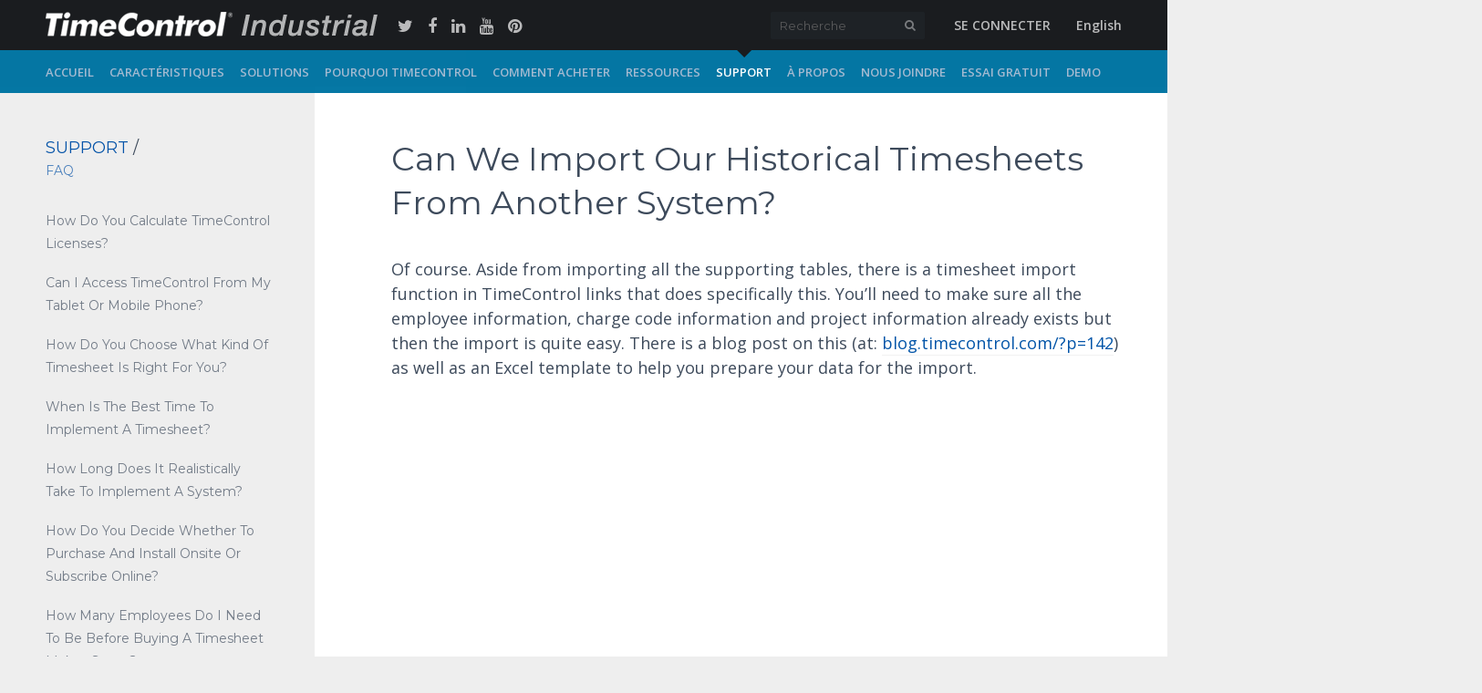

--- FILE ---
content_type: text/html; charset=UTF-8
request_url: https://industrial.timecontrol.com/fr/support/faq/import-historical-timesheets
body_size: 7187
content:
<!doctype html>
<html class="no-js" lang="fr">
  <head>
    <meta charset="utf-8">
    <title>TimeControl | Web timesheets for Finance and Project Management | Frequently Asked Questions</title>
    <meta http-equiv="X-UA-Compatible" content="IE=edge,chrome=1">
    <meta name="Description" content="TimeControl timesheet software that is fast to implement and easy to use to track time for finance, payroll, HR and Project Management.">
    <meta name="robots" content="index, follow">
    <meta name="Subject" content="TimeControl Enterprise Timesheet software that links to both your project management and financial systems.">
    <meta name="Copyright" content="2026 HMS Software, All Rights Reserved">
    <meta name="viewport" content="width=device-width, initial-scale=1.0, maximum-scale=1.0, user-scalable=no, minimal-ui">

    <!-- ClickBack-->
    <script type="text/javascript">(function(d,s){var DID="243ff438-149a-478b-ad3a-cc2a1f1cadba";var js,fjs=d.getElementsByTagName(s)[0];js=d.createElement(s);js.async=1;js.src="https://track.cbdatatracker.com/Home?v=3&id='"+DID+"'";fjs.parentNode.insertBefore(js,fjs);}(document,'script'));</script>

    <!-- Social Media tags -->
    <meta property="og:image" content="http://www.timecontrol.com/images/logos/tc-og.png">
    <meta property="og:title" content="TimeControl - Web timesheets for Finance and Project Management">
    <meta property="og:url" content="http://www.timecontrol.com">
    <meta property="og:description" content="TimeControl timesheet software that is fast to implement and easy to use to track time for finance, payroll, HR and Project Management.">


    <!-- Place favicon.ico and apple-touch-icon.png in the root directory -->
    <link rel="apple-touch-icon" sizes="57x57" href="/favicons/apple-touch-icon-57x57.png">
    <link rel="apple-touch-icon" sizes="60x60" href="/favicons/apple-touch-icon-60x60.png">
    <link rel="apple-touch-icon" sizes="72x72" href="/favicons/apple-touch-icon-72x72.png">
    <link rel="apple-touch-icon" sizes="76x76" href="/favicons/apple-touch-icon-76x76.png">
    <link rel="apple-touch-icon" sizes="114x114" href="/favicons/apple-touch-icon-114x114.png">
    <link rel="apple-touch-icon" sizes="120x120" href="/favicons/apple-touch-icon-120x120.png">
    <link rel="apple-touch-icon" sizes="144x144" href="/favicons/apple-touch-icon-144x144.png">
    <link rel="apple-touch-icon" sizes="152x152" href="/favicons/apple-touch-icon-152x152.png">
    <link rel="icon" type="image/png" href="/favicons/favicon-32x32.png" sizes="32x32">
    <link rel="icon" type="image/png" href="/favicons/favicon-96x96.png" sizes="96x96">
    <link rel="icon" type="image/png" href="/favicons/favicon-16x16.png" sizes="16x16">
    <meta name="msapplication-TileColor" content="#da532c">
    <meta name="msapplication-TileImage" content="/mstile-144x144.png">
    <meta name="theme-color" content="#ffffff">
    
    <link href='//fonts.googleapis.com/css?family=Open+Sans:400italic,600italic,400,600,700|Montserrat' rel='stylesheet' type='text/css'>
    <style>
@font-face {
  font-family: 'FontAwesome';
  src: url('/fonts/fontawesome-webfont.eot?v=4.2.0');
  src: url('/fonts/fontawesome-webfont.eot?#iefix&v=4.2.0') format('embedded-opentype'), url('/fonts/fontawesome-webfont.woff?v=4.2.0') format('woff'), url('/fonts/fontawesome-webfont.ttf?v=4.2.0') format('truetype'), url('/fonts/fontawesome-webfont.svg?v=4.2.0#fontawesomeregular') format('svg');
  font-weight: normal;
  font-style: normal;
}
</style>
                  <link rel="stylesheet" href="https://industrial.timecontrol.com/industrial-min.1516629712.css"> 
          
    <!--[if lt IE 9]>
              <link rel="stylesheet" href="/ie8-min.css">
        <script src="/ie-min.js"></script>
          <![endif]-->
        <!-- Google tag (gtag.js) -->
    <script async src="https://www.googletagmanager.com/gtag/js?id=G-NCDYQZXEGG"></script>
    <script>
      window.dataLayer = window.dataLayer || [];
      function gtag(){dataLayer.push(arguments);}
      gtag('js', new Date());

      gtag('config', 'G-NCDYQZXEGG');
    </script>
  </head>
  
  
  <body class="canAnimate page-support -secondary  fr">

  
    <!--[if lt IE 8]>
      <p class="browsehappy">You are using an <strong>outdated</strong> browser. Please <a href="http://browsehappy.com/">upgrade your browser</a> to improve your experience.</p>
    <![endif]-->

      <div class="page-wrap anim-fade-in"> 
        
        <header class="app-header js-header">
          <div class="wrapper">
            <div class="header__right">
              <span class="fa fa-navicon js-lb-link" data-target="#mobile-nav"></span>

              <form class="searchbar" action="/fr/search">
                <input type="text" name="search_query" placeholder="Recherche" name="Seach">
                <button type="submit"><span class="fa fa-search search-icon"></span></button>
              </form>
  
                            <a href="/fr/account/log-in" class="-caps">Se Connecter</a>
                            <a href="/support/faq/import-historical-timesheets/">English</a>
            </div>
            <div class="header__left">
            
                          <a class="app-header__industrial-logo logo" href="/fr"></a>
            

            <div class="social">
              <a class="s-media -twttr" href="https://twitter.com/HMS_TimeControl" target="_blank"><span class="fa fa-twitter"></span></a>
              <a class="s-media -fb" href="https://www.facebook.com/pages/HMS-Software/583127538372399" target="_blank"><span class="fa fa-facebook"></span></a>
              <a class="s-media -linked" href="https://www.linkedin.com/company/hms-software" target="_blank"><span class="fa fa-linkedin"></span></a>
              <a class="s-media -ytb" href="https://www.youtube.com/channel/UC-I21bjwfIq9JEioRUV8kLQ" target="_blank"><span class="fa fa-youtube"></span></a>
              <a class="s-media -pint" href="https://www.pinterest.com/hmsadmin/" target="_blank"><span class="fa fa-pinterest"></span></a>              
            </div>
            </div>
          </div>

        </header>
    <div class="overlay js-body-overlay"></div>
    
    <div class="app-nav js-nav js-lb -fr js-scroll-el" id="mobile-nav">
    <div class="js-scroll-shadow">

      <div class="app-nav__close js-close-lb">Close <span>×</span></div>


      <div class="wrapper">
        <ul>
           
          
          <li           ><a href="/fr/">accueil</a>
          </li>

           
          
          <li           ><a href="/fr/features">Caract&eacute;ristiques</a>
          </li>

           
          
          <li           ><a href="/fr/use-cases">Solutions</a>
          </li>

           
          
          <li           ><a href="/fr/why-timecontrol">Pourquoi TimeControl</a>
          </li>

           
          
          <li           ><a href="/fr/how-to-buy">comment acheter</a>
          </li>

           
          
          <li           ><a href="/fr/resources">ressources</a>
          </li>

           
          
          <li class="active"          ><a href="/fr/support">support</a>
          </li>

           
          
          <li           ><a href="/fr/about-us">&Agrave; Propos</a>
          </li>

           
          
          <li           ><a href="/fr/contact">Nous Joindre</a>
          </li>

           
          
          <li           ><a href="/fr/free-trial">Essai Gratuit</a>
          </li>

                              <li>
          <a class="js-lb-link" data-target="#js-video-lb" data-video="true" href="http://www.screencast.com/users/ChrisVandersluis/folders/TC6%20Information/media/113c529a-f3f4-4140-b47a-d9fa50f7e094/embed">
            Demo
          </a>
          </li>
                  </ul>

        <ul class="app-nav__mob">

            <li>

                        <a href="/fr/account/log-in" class="-caps">se connecter</a>
            
          </li>
          <li>
                <a href="/support/faq/import-historical-timesheets/">English</a>
          </li>

          <li>
            <div class="social">
              <a class="s-media -twttr" href="https://twitter.com/HMS_TimeControl" target="_blank"><span class="fa fa-twitter"></span></a>
              <a class="s-media -fb" href="https://www.facebook.com/pages/HMS-Software/583127538372399" target="_blank"><span class="fa fa-facebook"></span></a>
              <a class="s-media -linked" href="https://www.linkedin.com/company/hms-software" target="_blank"><span class="fa fa-linkedin"></span></a>
            </div>
          </li>


        </ul>

        <div class="searchbar app-nav__search-mob">

          <form class="searchbar" action="/fr/search">
            <input type="text" name="search_query" placeholder="Recherche" name="Seach">
            <button type="submit"><span class="fa fa-search search-icon"></span></button>
          </form>

        </div>

      </div>

       <div class="app-nav__close js-close-lb">Close <span>×</span></div>
       </div>
  </div>
        
 

  <!-- sub nav -->


  <div class="main -aside">
   <aside class="app-side-nav">
      <h5 class="breadcrumb">      
        <a href="/fr/support">support</a> 
         / <br><a class="breadcrumb__small" href="/fr/support/faq">FAQ</a> 
                      </h5>

    



  <ul>
    
                     <li  >
          <a href="/fr/support/faq/how-do-we-count-licenses" 
             >
            How do you calculate TimeControl Licenses?
          </a>
          </li>
                  
                     <li  >
          <a href="/fr/support/faq/can-i-access-timecontrol-from-my-tablet-or-mobile-phone" 
             >
            Can I access TimeControl from my tablet or mobile phone?
          </a>
          </li>
                  
                     <li  >
          <a href="/fr/support/faq/how-do-you-choose-what-kind-of-timesheet-is-right-for-you" 
             >
            How do you choose what kind of timesheet is right for you?
          </a>
          </li>
                  
                     <li  >
          <a href="/fr/support/faq/when-is-the-best-time-to-implement-a-timesheet" 
             >
            When is the best time to implement a timesheet?
          </a>
          </li>
                  
                     <li  >
          <a href="/fr/support/faq/how-long-does-it-realistically-take-to-implement-a-system" 
             >
            How long does it realistically take to implement a system?
          </a>
          </li>
                  
                     <li  >
          <a href="/fr/support/faq/how-do-you-decide-whether-to-purchase-and-install-onsite-or-subscribe-online" 
             >
            How do you decide whether to purchase and install onsite or subscribe online?
          </a>
          </li>
                  
                     <li  >
          <a href="/fr/support/faq/how-many-employees-do-i-need-to-be-before-buying-a-timesheet-makes-sense" 
             >
            How many employees do I need to be before buying a timesheet makes sense?
          </a>
          </li>
                  
                     <li  >
          <a href="/fr/support/faq/why-consider-another-timesheet" 
             >
            We just implemented Project Server which has a timesheet. Why should I consider another timesheet?
          </a>
          </li>
                  
                     <li  >
          <a href="/fr/support/faq/managing-timesheets" 
             >
            How do we manage timesheet rates when we need one value for payroll, one value for billing and yet a third value for project costing?
          </a>
          </li>
                  
                     <li  >
          <a href="/fr/support/faq/effort-to-make-a-timesheet-work" 
             >
            How much internal effort and resources will I need to make a timesheet work?
          </a>
          </li>
                  
                     <li  >
          <a href="/fr/support/faq/is-your-timesheet-dcaa-certified" 
             >
            Is your timesheet DCAA certified?
          </a>
          </li>
                  
                     <li  >
          <a href="/fr/support/faq/standardized-project-system" 
             >
            Do We Need To Standardize Our PM System First?
          </a>
          </li>
                  
                     <li  >
          <a href="/fr/support/faq/access-timesheet-database" 
             >
            Can We Access The TimeControl OnPremise Database For Reporting?
          </a>
          </li>
                  
                     <li  >
          <a href="/fr/support/faq/access-timesheet-database-online" 
             >
            Can We Access The TimeControl Online Database For Reporting?
          </a>
          </li>
                  
                     <li  >
          <a href="/fr/support/faq/switch-from-onpremises-to-online" 
             >
            Can We Switch From Timecontrol On Premise To TimeControl Online?
          </a>
          </li>
                  
                     <li class="active" >
          <a href="/fr/support/faq/import-historical-timesheets" 
             >
            Can You Import Historical Timesheets Into TimeControl?
          </a>
          </li>
                  
                     <li  >
          <a href="/fr/support/faq/closed-timesheet-corrections" 
             >
            Can I make a correction in an already closed timesheet?
          </a>
          </li>
                  
                     <li  >
          <a href="/fr/support/faq/timecontrol-project-links" 
             >
            What project management systems does TimeControl link to?
          </a>
          </li>
                  
                     <li  >
          <a href="/fr/support/faq/timecontrol-vs-timecontrolindustrial" 
             >
            What is the difference between TimeControl and TimeControl Industrial?
          </a>
          </li>
                  
                     <li  >
          <a href="/fr/support/faq/alternate-delegate-users" 
             >
            How do you deal with approvals when supervisors are absent?
          </a>
          </li>
                    </ul>
  
  </aside>




    <nav class="app-mobile-subnav">
    <div class="row">
      <div class="column small-10 small-centered">
    <div class="select js-select" data-nav="true">
      <div class="select__text js-select-text">-</div>
      <select>
                                            <option 
                             value="/fr/support/faq/how-do-we-count-licenses"
                              >
              How do you calculate TimeControl Licenses?</option>
                                                                  <option 
                             value="/fr/support/faq/can-i-access-timecontrol-from-my-tablet-or-mobile-phone"
                              >
              Can I access TimeControl from my tablet or mobile phone?</option>
                                                                  <option 
                             value="/fr/support/faq/how-do-you-choose-what-kind-of-timesheet-is-right-for-you"
                              >
              How do you choose what kind of timesheet is right for you?</option>
                                                                  <option 
                             value="/fr/support/faq/when-is-the-best-time-to-implement-a-timesheet"
                              >
              When is the best time to implement a timesheet?</option>
                                                                  <option 
                             value="/fr/support/faq/how-long-does-it-realistically-take-to-implement-a-system"
                              >
              How long does it realistically take to implement a system?</option>
                                                                  <option 
                             value="/fr/support/faq/how-do-you-decide-whether-to-purchase-and-install-onsite-or-subscribe-online"
                              >
              How do you decide whether to purchase and install onsite or subscribe online?</option>
                                                                  <option 
                             value="/fr/support/faq/how-many-employees-do-i-need-to-be-before-buying-a-timesheet-makes-sense"
                              >
              How many employees do I need to be before buying a timesheet makes sense?</option>
                                                                  <option 
                             value="/fr/support/faq/why-consider-another-timesheet"
                              >
              We just implemented Project Server which has a timesheet. Why should I consider another timesheet?</option>
                                                                  <option 
                             value="/fr/support/faq/managing-timesheets"
                              >
              How do we manage timesheet rates when we need one value for payroll, one value for billing and yet a third value for project costing?</option>
                                                                  <option 
                             value="/fr/support/faq/effort-to-make-a-timesheet-work"
                              >
              How much internal effort and resources will I need to make a timesheet work?</option>
                                                                  <option 
                             value="/fr/support/faq/is-your-timesheet-dcaa-certified"
                              >
              Is your timesheet DCAA certified?</option>
                                                                  <option 
                             value="/fr/support/faq/standardized-project-system"
                              >
              Do We Need To Standardize Our PM System First?</option>
                                                                  <option 
                             value="/fr/support/faq/access-timesheet-database"
                              >
              Can We Access The TimeControl OnPremise Database For Reporting?</option>
                                                                  <option 
                             value="/fr/support/faq/access-timesheet-database-online"
                              >
              Can We Access The TimeControl Online Database For Reporting?</option>
                                                                  <option 
                             value="/fr/support/faq/switch-from-onpremises-to-online"
                              >
              Can We Switch From Timecontrol On Premise To TimeControl Online?</option>
                                                                  <option selected="selected"
                             value="/fr/support/faq/import-historical-timesheets"
                              >
              Can You Import Historical Timesheets Into TimeControl?</option>
                                                                  <option 
                             value="/fr/support/faq/closed-timesheet-corrections"
                              >
              Can I make a correction in an already closed timesheet?</option>
                                                                  <option 
                             value="/fr/support/faq/timecontrol-project-links"
                              >
              What project management systems does TimeControl link to?</option>
                                                                  <option 
                             value="/fr/support/faq/timecontrol-vs-timecontrolindustrial"
                              >
              What is the difference between TimeControl and TimeControl Industrial?</option>
                                                                  <option 
                             value="/fr/support/faq/alternate-delegate-users"
                              >
              How do you deal with approvals when supervisors are absent?</option>
                                    </select>
    </div>
    </div>
    </div>
  </nav>
  


    
    <section class="section -aside ">
        <div class="overlay-block"></div>

        <div class="wrapper">

            <article class="article ">
            <article class="article ">

                   


               <h1>Can We Import Our Historical Timesheets From Another System?</h1>
<p>Of course. Aside from importing all the supporting tables, there is a timesheet import function in TimeControl links that does specifically this. You’ll need to make sure all the employee information, charge code information and project information already exists but then the import is quite easy. There is a blog post on this (at: <a href="http://www.blog.timecontrol.com/?p=142">blog.timecontrol.com/?p=142</a>) as well as an Excel template to help you prepare your data for the import.</p>
                
                
    
                

            </article>
        </div>
    </section>


    </div> <!-- end main -->

    </div> <!-- end page wrap -->


    <footer class="footer">


      <div class="footer__header cf">
        <div class="wrapper ci">

          <div class="btn-grp ">
                        <a class="btn -border" href="/fr/account/register">Abonnement info-courriel</a>
                        <a class="btn" href="/fr/free-trial/online-demonstration">Voir une D&eacute;mo</a>
            <a class="btn" href="/fr/free-trial">essai gratuit</a>
            <a class="btn -secondary" href="/fr/contact">Nous joindre</a>
                      </div>

        </div>

      </div>
    </div> 


    <div class="footer__main cf">

      <div class="wrapper">
  
        <nav class="footer__nav">

        <div class="footer__three m-up">
        
          <a href="/features">
            <h4>Caract&eacute;ristiques</h4>
          </a>

          <ul>
                                                                                        <li><a href="/fr/features/crew-timesheet">Crew Timesheet</a></li>
                                                                                          <li><a href="/fr/features/material-entry">Material Entry</a></li>
                                                                                          <li><a href="/fr/features/interface">interface</a></li>
                                                                                          <li><a href="/fr/features/flexibility">flexibilit&eacute;</a></li>
                                                                                          <li><a href="/fr/features/project">TimeControl Project</a></li>
                                                                                          <li><a href="/fr/features/extended-rates">extended rates</a></li>
                                                                                          <li><a href="/fr/features/rates">Taux</a></li>
                                                                                          <li><a href="/fr/features/mobile">Mobile</a></li>
                                                                                          <li><a href="/fr/features/matrix-approvals">Approbations Matricelle</a></li>
                                                                                          <li><a href="/fr/features/workflow">workflow</a></li>
                                                                                          <li><a href="/fr/features/accruals">Accruals</a></li>
                                                                                          <li><a href="/fr/features/notifications-and-tracking">notifications and tracking</a></li>
                                                                                          <li><a href="/fr/features/vacation-approvals">Approbations De Vacances</a></li>
                                                                                          <li><a href="/fr/features/security">S&eacute;curit&eacute;</a></li>
                                                                                          <li><a href="/fr/features/timecontrol-online">TimeControl En Ligne</a></li>
                                                                                          <li><a href="/fr/features/hr-and-finance-links">Liens RH Et Finances</a></li>
                                                                                          <li><a href="/fr/features/project-management">Gestion De Projet</a></li>
                                                                                          <li><a href="/fr/features/reporting">Rapports</a></li>
                                                                                          <li><a href="/fr/features/timecontrolbi">timecontrolbi</a></li>
                                                                                          <li><a href="/fr/features/validation-rules">Regles Validation</a></li>
                                                                                          <li><a href="/fr/features/latest">Nouveau en TimeControl</a></li>
                                                                                  </ul>
        </div>

        <div class="footer__one m-up">
            <a href="/how-to-buy">
              <h4>comment acheter</h4>
            </a>
            <ul>
                                                                                        <li><a href="/contact/dealers">Concessionnaires</a></li>
                                                                                          <li><a href="/contact/sales">ventes</a></li>
                                                        </ul>
        </div>

        <div class="footer__two m-up">
          <a href="/resources">
            <h4>ressources</h4>
          </a>

          <ul>
                                                                            <li><a href="/fr/resources/webcasts">webdiffusions</a></li>
                                                                              <li><a href="/fr/resources/whitepapers">Cahiers blancs</a></li>
                                                                              <li><a href="/fr/resources/presentations">pr&eacute;sentations</a></li>
                                                                              <li><a href="/fr/resources/factsheets">Feuillets d&#039;information</a></li>
                                                                              <li><a href="/fr/resources/best-practices">meilleures pratiques</a></li>
                                                                              <li><a href="/fr/resources/online-training">Formation en ligne</a></li>
                                                                              <li><a href="/fr/resources/services">services</a></li>
                                                                              <li><a href="/fr/resources/newsroom">m&eacute;dias</a></li>
                                                </ul>
        </div>

        <div class="footer__one">
          <a href="/support">
            <h4>support</h4>
          </a>

          <ul>
                                                                            <li><a href="/fr/support/faq">FAQ</a></li>
                                                                              <li><a href="http://blog.timecontrol.org/">blogue</a></li>
                                                                              <li><a href="/fr/support/updates">mises &agrave; jour</a></li>
                                                                              <li><a href="/fr/contact/tech-support">Support Technique</a></li>
                                                                              <li><a href="/fr/support/plugins">plugins</a></li>
                                                                              <li><a href="https://www.timecontrol.com/docs/tc_troubleshooting_guide.pdf">Guide de d&eacute;pannage</a></li>
                                                </ul>
        </div>

        <div class="footer__one m-up">
          <a href="/why-timecontrol">
            <h4>Pourquoi TimeControl</h4>
          </a>

          <ul>
                                                                            <li><a href="/fr/why-timecontrol/switch-to-timecontrol">changer &agrave; timecontrol</a></li>
                                                                              <li><a href="/fr/why-timecontrol/buyers-guide">guide d&#039;achat</a></li>
                                                                              <li><a href="/fr/why-timecontrol/case-studies">&Eacute;tudes de cas</a></li>
                                                                              <li><a href="/fr/why-timecontrol/testimonials">T&eacute;moignages</a></li>
                                                </ul>
        </div>

        <div class="footer__one">
          <a href="/about-us">
            <h4>&Agrave; Propos</h4>
          </a>

          <ul>
                                                    <li><a href="/fr/about-us/company-and-partners">compagnie et partenaire</a></li>
                                                                              <li><a href="/contact/dealers">trouver un revendeur</a></li>
                                                                              <li><a href="/fr/about-us/become-a-partner">devenir un partenaire</a></li>
                                                                              <li><a href="/fr/about-us/partner-information">information partenaire</a></li>
                                                                              <li><a href="/fr/about-us/referral-program">programme de recommandation</a></li>
                                                </ul>
        </div>

        <div class="footer__three m-up">
          <a href="/use-cases">
            <h4>Solutions</h4>
          </a>

          <ul>
                                                                          <li><a href="/fr/use-cases/matrix-approvals">matrix approvals</a></li>
                                                                              <li><a href="/fr/use-cases/project">TimeControl Project</a></li>
                                                                              <li><a href="/fr/use-cases/project-tracking">Project Tracking</a></li>
                                                                              <li><a href="/fr/use-cases/linking-with-primavera-p6">Integrate with Primavera</a></li>
                                                                              <li><a href="/fr/use-cases/microsoft-project-on-desktop">microsoft project on desktop</a></li>
                                                                              <li><a href="/fr/use-cases/microsoft-planner">microsoft planner</a></li>
                                                                              <li><a href="/fr/use-cases/ms-project-server">MS Project Server</a></li>
                                                                              <li><a href="/fr/use-cases/ms-project-online">MS Project Online</a></li>
                                                                              <li><a href="/fr/use-cases/brightwork">BrightWork</a></li>
                                                                              <li><a href="/fr/use-cases/birdview">Birdview</a></li>
                                                                              <li><a href="/fr/use-cases/contruent">contruent</a></li>
                                                                              <li><a href="/fr/use-cases/jira">JIRA</a></li>
                                                                              <li><a href="/fr/use-cases/linking-to-hard-dollar-hd-pcm">Linking to InEight Hard Dollar</a></li>
                                                                              <li><a href="/fr/use-cases/p6-and-hd-simultaneously">P6 &amp; HD Simultaneously</a></li>
                                                                              <li><a href="/fr/use-cases/deltek-epm">Deltek EPM</a></li>
                                                                              <li><a href="/fr/use-cases/contractors">For Contractors</a></li>
                                                                              <li><a href="/fr/use-cases/owners">For Owners</a></li>
                                                                              <li><a href="/fr/use-cases/excel-to-timecontrol">excel to timecontrol</a></li>
                                                                              <li><a href="/fr/use-cases/links-to-erp">links to ERP</a></li>
                                                                              <li><a href="/fr/use-cases/sharepoint">SharePoint</a></li>
                                                                              <li><a href="/fr/use-cases/project-sharepoint-portal">SharePoint and Microsoft Project</a></li>
                                                                                                                                <li><a href="/fr/use-cases/time-and-billing">Time and Billing</a></li>
                                                                              <li><a href="/fr/use-cases/time-and-attendance">Time and Attendance</a></li>
                                                                              <li><a href="/fr/use-cases/human-resources">Human Resources</a></li>
                                                                              <li><a href="/fr/use-cases/public-sector">Public Sector</a></li>
                                                                              <li><a href="/fr/use-cases/r-and-d-tax-credits">R&amp;D Tax Credits</a></li>
                                                                              <li><a href="/fr/use-cases/dcaa">DCAA Compliance</a></li>
                                                                              <li><a href="/fr/use-cases/microsoft-portal">Microsoft Portal</a></li>
                                                                              <li><a href="/fr/use-cases/oracle-portal">Oracle Portal</a></li>
                                                </ul>
        </div>
        
      </nav>


        <div class="footer__right">

          <a href="https://twitter.com/hms_timecontrol" target="_blank">
            <h4>
              <span class="fa fa-twitter"></span>
              @HMS_TimeControl
            </h4>
          </a>
          
<!--          <div class="footer__twitter">
          <a class="twitter-timeline" data-height="1100"  href="https://twitter.com/HMS_TimeControl?ref_src=twsrc%5Etfw">Tweets by HMS_TimeControl</a>
          <script async src="https://platform.twitter.com/widgets.js" charset="utf-8"></script>
          </div>

        </div>
-->        
      </div>
    </div> <!-- end footer main -->


    <div class="footer__bottom cf">
      
        <div class="wrapper">
          <div class="footer__left">
                    <a class="app-header__industrial-logo logo" href="/fr" style="margin-right: 10px;"></a>
          
          <div class="social" style="margin: 0;">
            <a class="s-media -twttr" href="https://twitter.com/HMS_TimeControl" target="_blank"><span class="fa fa-twitter"></span></a>
            <a class="s-media -fb" href="https://www.facebook.com/pages/HMS-Software/583127538372399" target="_blank"><span class="fa fa-facebook"></span></a>
            <a class="s-media -linked" href="https://www.linkedin.com/company/hms-software" target="_blank"><span class="fa fa-linkedin"></span></a>
            <a class="s-media -ytb" href="https://www.youtube.com/channel/UC-I21bjwfIq9JEioRUV8kLQ" target="_blank"><span class="fa fa-youtube"></span></a>
            <a class="s-media -pint" href="https://www.pinterest.com/hmsadmin/" target="_blank"><span class="fa fa-pinterest"></span></a>
          </div>
          <span>
        
              <a class="language" href="/support/faq/import-historical-timesheets">English</a>
            </div>
          </span>

          <div class="footer__right cf">
            <a href="/fr/sitemap">sitemap</a>
            <a href="/fr/legal">terms of service</a>
            <a href="/fr/legal/privacy">privacy</a>
            <div>
              <span>A Product of  <a href="http://www.hms.ca/fr">HMS</a> - <a href="/fr/legal/copyright">HMS Copyright</a> 1983-2026</span>


              <div class="fa fa-angle-up circle -scroll js-scroll-to" data-target="body"></div>
            </div>
          </div>

        </div>
  
      </div>

    </footer>

    <div class="lightbox js-lb" id="js-video-lb">

      <div class="lightbox__overlay js-lb-overlay"></div>

      <div class="loader">
        <div class="loader__square" ></div>
        <div class="loader__square"></div>
        <div class="loader__square -last"></div>
        <div class="loader__square -clear"></div>
        <div class="loader__square"></div>
        <div class="loader__square -last"></div>
        <div class="loader__square -clear"></div>
        <div class="loader__square "></div>
        <div class="loader__square -last"></div>
      </div>

      <div class="lightbox__content table-center">
        <div class="table-cell js-lb-overlay">
          <div class="row">
            <div class="column medium-10 large-8 small-centered small-11 js-lb-body">
              <div class="lightbox__close js-close-lb"><span>×</span></div>
            </div> <!-- end column -->
          </div> <!-- end row -->
        </div>
      </div> <!-- lightbox content  end -->
    </div>


    <div class="lightbox js-lb" id="img-lb">

      <div class="lightbox__overlay js-lb-overlay"></div>

      <div class="lightbox__content table-center">
        <div class="table-cell js-lb-overlay">
          <div class="row">
            <div class="column medium-10 large-8 small-centered small-11 js-lb-body">
              <div class="lightbox__close js-close-lb"><span>×</span></div>
            </div> <!-- end column -->
          </div> <!-- end row -->
        </div>
      </div> <!-- lightbox content  end -->
    </div>
    
  
      <script src="https://industrial.timecontrol.com/app-min.1516629711.js"></script>
    <script>
  Array.prototype.slice.call(document.querySelectorAll('a')).forEach(a => {
    if (~a.href.indexOf('screencast.com')) {
      a.setAttribute('href', a.href.replace('http:', ''))
    }
  })
  </script>
    <!-- Google Analytics: change UA-XXXXX-X to be your site's ID. -->
    <script>
      (function(b,o,i,l,e,r){b.GoogleAnalyticsObject=l;b[l]||(b[l]=
      function(){(b[l].q=b[l].q||[]).push(arguments)});b[l].l=+new Date;
      e=o.createElement(i);r=o.getElementsByTagName(i)[0];
      e.src='//www.google-analytics.com/analytics.js';
      r.parentNode.insertBefore(e,r)}(window,document,'script','ga'));
      ga('create','UA-896832-1');ga('send','pageview');
    </script>

</body>
</html>



--- FILE ---
content_type: text/css
request_url: https://industrial.timecontrol.com/industrial-min.1516629712.css
body_size: 26024
content:
article,aside,details,figcaption,figure,footer,header,hgroup,main,nav,section,summary{display:block}audio,canvas,video{display:inline-block;*display:inline;*zoom:1}audio:not([controls]){display:none;height:0}[hidden]{display:none}html{font-size:100%;-ms-text-size-adjust:100%;-webkit-text-size-adjust:100%}html,button,input,select,textarea{font-family:sans-serif}body{margin:0}a:focus{outline:thin dotted}a:active,a:hover{outline:0}abbr[title]{border-bottom:1px dotted}b,strong{font-weight:bold}blockquote{margin:1em 40px}dfn{font-style:italic}hr{box-sizing:content-box;height:0}mark{background:#ff0;color:#000}p,pre{margin:1em 0}code,kbd,pre,samp{font-family:monospace, serif;_font-family:'courier new', monospace;font-size:1em}pre{white-space:pre;white-space:pre-wrap;word-wrap:break-word}q{quotes:none}q:before,q:after{content:'';content:none}small{font-size:80%}sub,sup{font-size:75%;line-height:0;position:relative;vertical-align:baseline}sup{top:-0.5em}sub{bottom:-0.25em}dl,menu,ol,ul{margin:1em 0}dd{margin:0 0 0 40px}menu,ol,ul{padding:0 0 0 40px}nav ul,nav ol{list-style:none;list-style-image:none}img{border:0;-ms-interpolation-mode:bicubic}svg:not(:root){overflow:hidden}figure{margin:0}form{margin:0}fieldset{border:1px solid #c0c0c0;margin:0 2px;padding:0.35em 0.625em 0.75em}legend{border:0;padding:0;white-space:normal;*margin-left:-7px}button,input,select,textarea{font-size:100%;margin:0;vertical-align:baseline;*vertical-align:middle}button,input{line-height:normal}button,select{text-transform:none}button,html input[type="button"],input[type="reset"],input[type="submit"]{-webkit-appearance:button;cursor:pointer;*overflow:visible}button[disabled],html input[disabled]{cursor:default}input[type="checkbox"],input[type="radio"]{box-sizing:border-box;padding:0;*height:13px;*width:13px}input[type="search"]{-webkit-appearance:textfield;box-sizing:content-box}input[type="search"]::-webkit-search-cancel-button,input[type="search"]::-webkit-search-decoration{-webkit-appearance:none}button::-moz-focus-inner,input::-moz-focus-inner{border:0;padding:0}textarea{overflow:auto;vertical-align:top}table{border-collapse:collapse;border-spacing:0}/*! HTML5 Boilerplate v4.3.0 | MIT License | http://h5bp.com/ */*,*:before,*:after{box-sizing:border-box}html{color:#222;font-size:1em;line-height:1.4}::-moz-selection{background:#b3d4fc;text-shadow:none}::selection{background:#b3d4fc;text-shadow:none}hr{display:block;height:1px;border:0;border-top:1px solid #ccc;margin:1em 0;padding:0}audio,canvas,img,svg,video{vertical-align:middle}fieldset{border:0;margin:0;padding:0}textarea{resize:vertical}ul{padding:0;margin:0}ul li{list-style-type:none}.browsehappy{margin:0.2em 0;background:#ccc;color:#000;padding:0.2em 0}.hidden{display:none !important;visibility:hidden}.visuallyhidden{border:0;clip:rect(0 0 0 0);height:1px;margin:-1px;overflow:hidden;padding:0;position:absolute;width:1px}.visuallyhidden.focusable:active,.visuallyhidden.focusable:focus{clip:auto;height:auto;margin:0;overflow:visible;position:static;width:auto}.invisible{visibility:hidden}.clearfix:before,.clearfix:after{content:" ";display:table}.clearfix:after{clear:both}@media print{*{background:transparent !important;color:#000 !important;box-shadow:none !important;text-shadow:none !important}a,a:visited{text-decoration:underline}a[href]:after{content:" (" attr(href) ")"}abbr[title]:after{content:" (" attr(title) ")"}a[href^="#"]:after,a[href^="javascript:"]:after{content:""}pre,blockquote{border:1px solid #999;page-break-inside:avoid}thead{display:table-header-group}tr,img{page-break-inside:avoid}img{max-width:100% !important}p,h2,h3{orphans:3;widows:3}h2,h3{page-break-after:avoid}}.block{margin:0px 0px 36px 0px}@media only screen and (min-width: 40.063em){.block{margin:0px 0px 36px 0px}}@media only screen and (min-width: 64em){.block{margin:0px 0px 48px 0px}}.container{padding:36px 0px 18px 0px;margin:0px 0px 36px 0px;padding-bottom:24px}@media only screen and (min-width: 40.063em){.container{padding:36px 0px 18px 0px}}@media only screen and (min-width: 64em){.container{padding:48px 0px 24px 0px}}@media only screen and (min-width: 40.063em){.container{margin:0px 0px 36px 0px}}@media only screen and (min-width: 64em){.container{margin:0px 0px 48px 0px}}.inner-block,h1,h2,h3,h4,h5,h6,.h1,.h2,.h3,.h4,.h5,hr,.select,.input-grp,.list.-block .table-center,.list.-block-links .table-center,.list.-img-left li object,.list.-img-left li img,.list.-img-left li .list__img,.form hr{margin-bottom:12px;margin-top:0}@media only screen and (min-width: 40.063em){.inner-block,h1,h2,h3,h4,h5,h6,.h1,.h2,.h3,.h4,.h5,hr,.select,.input-grp,.list.-block .table-center,.list.-block-links .table-center,.list.-img-left li object,.list.-img-left li img,.list.-img-left li .list__img,.form hr{margin-bottom:18px}}.inner-container{padding:24px 0 12px 0}@media only screen and (min-width: 40.063em){.inner-container{padding:24px 0 6px 0}}@media only screen and (min-width: 64em){.inner-container{padding:30px 0 12px 0}}.side-spacing{padding:0px 9px 0px 9px}@media only screen and (min-width: 40.063em){.side-spacing{padding:0px 18px 0px 18px}}@media only screen and (min-width: 64em){.side-spacing{padding:0px 24px 0px 24px}}span.-error,p.-error{color:#ea6153}.fa-check{color:#19b698}.-i{font-style:italic}.-link{border-bottom:1px solid rgba(0,0,0,0.1);color:#0054a8;cursor:pointer}.-link:hover,.-link:focus{border-color:#0054a8;outline:0}a{color:#0054a8;text-decoration:none;outline:0}a>.fa-angle-right{display:inline;font-size:16px;padding-left:6px;position:relative}a.fa-search{color:#3d4a5b}a.-underline{padding-bottom:1px;border-bottom:1px solid rgba(0,0,0,0.05)}@media only screen and (min-width: 64em){a.-underline:hover{border-bottom:1px solid #0577a4;outline:0}}a.-arrow-link{font-size:14px;font-weight:600;text-transform:uppercase}a>p{color:#3d4a5b}article p>a,article span>a{padding-bottom:1px;border-bottom:1px solid rgba(0,0,0,0.05)}@media only screen and (min-width: 64em){article p>a:hover,article span>a:hover{border-bottom:1px solid #0577a4;outline:0}}html,body{color:#3d4a5b;font-family:"Open Sans",sans-serif;font-size:16px;font-style:normal;font-weight:400;line-height:1.5em;-webkit-font-smoothing:antialiased}h1,h2,h3,h4,h5,h6,.h1,.h2,.h3,.h4,.h5{font-family:"Montserrat",sans-serif;font-weight:400;margin-top:0;color:#3d4a5b}h1.-border-bottom,h2.-border-bottom,h3.-border-bottom,h4.-border-bottom,h5.-border-bottom,h6.-border-bottom,.h1.-border-bottom,.h2.-border-bottom,.h3.-border-bottom,.h4.-border-bottom,.h5.-border-bottom{border-bottom:2px solid rgba(5,119,164,0.5);opacity:0.7}h1.-border-left,h2.-border-left,h3.-border-left,h4.-border-left,h5.-border-left,h6.-border-left,.h1.-border-left,.h2.-border-left,.h3.-border-left,.h4.-border-left,.h5.-border-left{border-left:2px solid #0577a4;padding:0 0 0 8px}@media only screen and (min-width: 40.063em){h1.-border-left,h2.-border-left,h3.-border-left,h4.-border-left,h5.-border-left,h6.-border-left,.h1.-border-left,.h2.-border-left,.h3.-border-left,.h4.-border-left,.h5.-border-left{border-left:4px solid #0577a4;padding:0 0 0 12px}}h1.-h-line,h2.-h-line,h3.-h-line,h4.-h-line,h5.-h-line,h6.-h-line,.h1.-h-line,.h2.-h-line,.h3.-h-line,.h4.-h-line,.h5.-h-line{text-align:center}h1.-h-line:after,h2.-h-line:after,h3.-h-line:after,h4.-h-line:after,h5.-h-line:after,h6.-h-line:after,.h1.-h-line:after,.h2.-h-line:after,.h3.-h-line:after,.h4.-h-line:after,.h5.-h-line:after{height:2px;margin:2px auto 0 auto;width:50px;background:#0577a4;content:"";display:block}@media only screen and (min-width: 40.063em){h1.-h-line:after,h2.-h-line:after,h3.-h-line:after,h4.-h-line:after,h5.-h-line:after,h6.-h-line:after,.h1.-h-line:after,.h2.-h-line:after,.h3.-h-line:after,.h4.-h-line:after,.h5.-h-line:after{height:4px;margin:4px auto 0 auto}}@media only screen and (min-width: 64em){h1.-h-line:after,h2.-h-line:after,h3.-h-line:after,h4.-h-line:after,h5.-h-line:after,h6.-h-line:after,.h1.-h-line:after,.h2.-h-line:after,.h3.-h-line:after,.h4.-h-line:after,.h5.-h-line:after{margin:6px auto 0 auto}}h1,.h1{font-size:1.5em;line-height:1.5em;margin-bottom:24px;text-transform:capitalize}@media only screen and (min-width: 40.063em){h1,.h1{font-size:1.875em;line-height:1.2em}}@media only screen and (min-width: 64em){h1,.h1{font-size:2.25em;line-height:1.3333333333em}}h2,.h2{font-size:1.5em;line-height:1.5em;margin-bottom:24px}@media only screen and (min-width: 40.063em){h2,.h2{font-size:1.875em;line-height:1.2em}}@media only screen and (min-width: 64em){h2,.h2{font-size:2.25em;line-height:1.3333333333em}}h2.-main,.h2.-main{margin:0px 0px 36px 0px}@media only screen and (min-width: 40.063em){h2.-main,.h2.-main{margin:0px 0px 36px 0px}}@media only screen and (min-width: 64em){h2.-main,.h2.-main{margin:0px 0px 48px 0px}}h2.-header,.h2.-header{background:#0577a4;color:#fff;text-align:center;text-transform:uppercase;margin:0px -18px 18px -18px;padding:18px 0px 18px 0px}@media only screen and (min-width: 40.063em){h2.-header,.h2.-header{margin:0px -36px 18px -36px}}@media only screen and (min-width: 64em){h2.-header,.h2.-header{margin:0px -48px 24px -48px}}@media only screen and (min-width: 40.063em){h2.-header,.h2.-header{padding:18px 0px 18px 0px}}@media only screen and (min-width: 64em){h2.-header,.h2.-header{padding:24px 0px 24px 0px}}h3,.h3{font-size:1.25em;line-height:1.2em}@media only screen and (min-width: 40.063em){h3,.h3{font-size:1.25em;line-height:1.2em}}@media only screen and (min-width: 64em){h3,.h3{font-size:1.5em;line-height:1.5em}}h3.-border-left,.h3.-border-left{border-left:2px solid #0577a4;padding:0 0 0 8px}@media only screen and (min-width: 40.063em){h3.-border-left,.h3.-border-left{border-left:4px solid #0577a4;padding:0 0 0 12px}}h4,.h4{font-size:1em;line-height:1.5em}@media only screen and (min-width: 40.063em){h4,.h4{font-size:1.25em;line-height:1.2em}}h4.-footer,.h4.-footer{border-bottom:2px solid #6f7d90;opacity:0.6;color:#6f7d90}h5,.h5{font-size:1.125em;line-height:1.3333333333em}p{margin-bottom:12px;margin-top:0;font-size:.8125em;line-height:1.8461538462em}@media only screen and (min-width: 40.063em){p{margin-bottom:18px}}@media only screen and (min-width: 40.063em){p{font-size:.875em;line-height:1.7142857143em}}p.-h-line{text-align:center}p.-h-line:after{height:2px;margin:2px auto 0 auto;width:50px;background:#0577a4;content:"";display:block}@media only screen and (min-width: 40.063em){p.-h-line:after{height:4px;margin:4px auto 0 auto}}@media only screen and (min-width: 64em){p.-h-line:after{margin:6px auto 0 auto}}p.-h-line:after{margin:12px auto 12px auto}@media only screen and (min-width: 40.063em){p.-h-line:after{margin-bottom:18px}}@media only screen and (min-width: 64em){p.-h-line:after{margin-bottom:24px}}p>a{padding-bottom:1px;border-bottom:1px solid rgba(0,0,0,0.05)}@media only screen and (min-width: 64em){p>a:hover{border-bottom:1px solid #0577a4;outline:0}}label{font-size:14px}span{font-size:14px}strong{font-weight:700}textarea{font-family:"Open Sans",sans-serif}th{font-weight:400}[class*="block-grid-"]{display:block;padding:0;margin:0 -.75rem}[class*="block-grid-"]:before,[class*="block-grid-"]:after{content:" ";display:table}[class*="block-grid-"]:after{clear:both}[class*="block-grid-"]>li{display:block;height:auto;float:left;padding:0 .75rem 1.5rem}@media only screen{.small-block-grid-1>li{width:100%;list-style:none}.small-block-grid-1>li:nth-of-type(1n){clear:none}.small-block-grid-1>li:nth-of-type(1n+1){clear:both}.small-block-grid-2>li{width:50%;list-style:none}.small-block-grid-2>li:nth-of-type(1n){clear:none}.small-block-grid-2>li:nth-of-type(2n+1){clear:both}.small-block-grid-3>li{width:33.3333333333%;list-style:none}.small-block-grid-3>li:nth-of-type(1n){clear:none}.small-block-grid-3>li:nth-of-type(3n+1){clear:both}.small-block-grid-4>li{width:25%;list-style:none}.small-block-grid-4>li:nth-of-type(1n){clear:none}.small-block-grid-4>li:nth-of-type(4n+1){clear:both}.small-block-grid-5>li{width:20%;list-style:none}.small-block-grid-5>li:nth-of-type(1n){clear:none}.small-block-grid-5>li:nth-of-type(5n+1){clear:both}.small-block-grid-6>li{width:16.6666666667%;list-style:none}.small-block-grid-6>li:nth-of-type(1n){clear:none}.small-block-grid-6>li:nth-of-type(6n+1){clear:both}.small-block-grid-7>li{width:14.2857142857%;list-style:none}.small-block-grid-7>li:nth-of-type(1n){clear:none}.small-block-grid-7>li:nth-of-type(7n+1){clear:both}.small-block-grid-8>li{width:12.5%;list-style:none}.small-block-grid-8>li:nth-of-type(1n){clear:none}.small-block-grid-8>li:nth-of-type(8n+1){clear:both}.small-block-grid-9>li{width:11.1111111111%;list-style:none}.small-block-grid-9>li:nth-of-type(1n){clear:none}.small-block-grid-9>li:nth-of-type(9n+1){clear:both}.small-block-grid-10>li{width:10%;list-style:none}.small-block-grid-10>li:nth-of-type(1n){clear:none}.small-block-grid-10>li:nth-of-type(10n+1){clear:both}.small-block-grid-11>li{width:9.0909090909%;list-style:none}.small-block-grid-11>li:nth-of-type(1n){clear:none}.small-block-grid-11>li:nth-of-type(11n+1){clear:both}.small-block-grid-12>li{width:8.3333333333%;list-style:none}.small-block-grid-12>li:nth-of-type(1n){clear:none}.small-block-grid-12>li:nth-of-type(12n+1){clear:both}}@media only screen and (min-width: 40.063em){.medium-block-grid-1>li{width:100%;list-style:none}.medium-block-grid-1>li:nth-of-type(1n){clear:none}.medium-block-grid-1>li:nth-of-type(1n+1){clear:both}.medium-block-grid-2>li{width:50%;list-style:none}.medium-block-grid-2>li:nth-of-type(1n){clear:none}.medium-block-grid-2>li:nth-of-type(2n+1){clear:both}.medium-block-grid-3>li{width:33.3333333333%;list-style:none}.medium-block-grid-3>li:nth-of-type(1n){clear:none}.medium-block-grid-3>li:nth-of-type(3n+1){clear:both}.medium-block-grid-4>li{width:25%;list-style:none}.medium-block-grid-4>li:nth-of-type(1n){clear:none}.medium-block-grid-4>li:nth-of-type(4n+1){clear:both}.medium-block-grid-5>li{width:20%;list-style:none}.medium-block-grid-5>li:nth-of-type(1n){clear:none}.medium-block-grid-5>li:nth-of-type(5n+1){clear:both}.medium-block-grid-6>li{width:16.6666666667%;list-style:none}.medium-block-grid-6>li:nth-of-type(1n){clear:none}.medium-block-grid-6>li:nth-of-type(6n+1){clear:both}.medium-block-grid-7>li{width:14.2857142857%;list-style:none}.medium-block-grid-7>li:nth-of-type(1n){clear:none}.medium-block-grid-7>li:nth-of-type(7n+1){clear:both}.medium-block-grid-8>li{width:12.5%;list-style:none}.medium-block-grid-8>li:nth-of-type(1n){clear:none}.medium-block-grid-8>li:nth-of-type(8n+1){clear:both}.medium-block-grid-9>li{width:11.1111111111%;list-style:none}.medium-block-grid-9>li:nth-of-type(1n){clear:none}.medium-block-grid-9>li:nth-of-type(9n+1){clear:both}.medium-block-grid-10>li{width:10%;list-style:none}.medium-block-grid-10>li:nth-of-type(1n){clear:none}.medium-block-grid-10>li:nth-of-type(10n+1){clear:both}.medium-block-grid-11>li{width:9.0909090909%;list-style:none}.medium-block-grid-11>li:nth-of-type(1n){clear:none}.medium-block-grid-11>li:nth-of-type(11n+1){clear:both}.medium-block-grid-12>li{width:8.3333333333%;list-style:none}.medium-block-grid-12>li:nth-of-type(1n){clear:none}.medium-block-grid-12>li:nth-of-type(12n+1){clear:both}}@media only screen and (min-width: 45.063em){.xmedium-block-grid-1>li{width:100%;list-style:none}.xmedium-block-grid-1>li:nth-of-type(1n){clear:none}.xmedium-block-grid-1>li:nth-of-type(1n+1){clear:both}.xmedium-block-grid-2>li{width:50%;list-style:none}.xmedium-block-grid-2>li:nth-of-type(1n){clear:none}.xmedium-block-grid-2>li:nth-of-type(2n+1){clear:both}.xmedium-block-grid-3>li{width:33.3333333333%;list-style:none}.xmedium-block-grid-3>li:nth-of-type(1n){clear:none}.xmedium-block-grid-3>li:nth-of-type(3n+1){clear:both}.xmedium-block-grid-4>li{width:25%;list-style:none}.xmedium-block-grid-4>li:nth-of-type(1n){clear:none}.xmedium-block-grid-4>li:nth-of-type(4n+1){clear:both}.xmedium-block-grid-5>li{width:20%;list-style:none}.xmedium-block-grid-5>li:nth-of-type(1n){clear:none}.xmedium-block-grid-5>li:nth-of-type(5n+1){clear:both}.xmedium-block-grid-6>li{width:16.6666666667%;list-style:none}.xmedium-block-grid-6>li:nth-of-type(1n){clear:none}.xmedium-block-grid-6>li:nth-of-type(6n+1){clear:both}.xmedium-block-grid-7>li{width:14.2857142857%;list-style:none}.xmedium-block-grid-7>li:nth-of-type(1n){clear:none}.xmedium-block-grid-7>li:nth-of-type(7n+1){clear:both}.xmedium-block-grid-8>li{width:12.5%;list-style:none}.xmedium-block-grid-8>li:nth-of-type(1n){clear:none}.xmedium-block-grid-8>li:nth-of-type(8n+1){clear:both}.xmedium-block-grid-9>li{width:11.1111111111%;list-style:none}.xmedium-block-grid-9>li:nth-of-type(1n){clear:none}.xmedium-block-grid-9>li:nth-of-type(9n+1){clear:both}.xmedium-block-grid-10>li{width:10%;list-style:none}.xmedium-block-grid-10>li:nth-of-type(1n){clear:none}.xmedium-block-grid-10>li:nth-of-type(10n+1){clear:both}.xmedium-block-grid-11>li{width:9.0909090909%;list-style:none}.xmedium-block-grid-11>li:nth-of-type(1n){clear:none}.xmedium-block-grid-11>li:nth-of-type(11n+1){clear:both}.xmedium-block-grid-12>li{width:8.3333333333%;list-style:none}.xmedium-block-grid-12>li:nth-of-type(1n){clear:none}.xmedium-block-grid-12>li:nth-of-type(12n+1){clear:both}}@media only screen and (min-width: 50.063em){.xxmedium-block-grid-1>li{width:100%;list-style:none}.xxmedium-block-grid-1>li:nth-of-type(1n){clear:none}.xxmedium-block-grid-1>li:nth-of-type(1n+1){clear:both}.xxmedium-block-grid-2>li{width:50%;list-style:none}.xxmedium-block-grid-2>li:nth-of-type(1n){clear:none}.xxmedium-block-grid-2>li:nth-of-type(2n+1){clear:both}.xxmedium-block-grid-3>li{width:33.3333333333%;list-style:none}.xxmedium-block-grid-3>li:nth-of-type(1n){clear:none}.xxmedium-block-grid-3>li:nth-of-type(3n+1){clear:both}.xxmedium-block-grid-4>li{width:25%;list-style:none}.xxmedium-block-grid-4>li:nth-of-type(1n){clear:none}.xxmedium-block-grid-4>li:nth-of-type(4n+1){clear:both}.xxmedium-block-grid-5>li{width:20%;list-style:none}.xxmedium-block-grid-5>li:nth-of-type(1n){clear:none}.xxmedium-block-grid-5>li:nth-of-type(5n+1){clear:both}.xxmedium-block-grid-6>li{width:16.6666666667%;list-style:none}.xxmedium-block-grid-6>li:nth-of-type(1n){clear:none}.xxmedium-block-grid-6>li:nth-of-type(6n+1){clear:both}.xxmedium-block-grid-7>li{width:14.2857142857%;list-style:none}.xxmedium-block-grid-7>li:nth-of-type(1n){clear:none}.xxmedium-block-grid-7>li:nth-of-type(7n+1){clear:both}.xxmedium-block-grid-8>li{width:12.5%;list-style:none}.xxmedium-block-grid-8>li:nth-of-type(1n){clear:none}.xxmedium-block-grid-8>li:nth-of-type(8n+1){clear:both}.xxmedium-block-grid-9>li{width:11.1111111111%;list-style:none}.xxmedium-block-grid-9>li:nth-of-type(1n){clear:none}.xxmedium-block-grid-9>li:nth-of-type(9n+1){clear:both}.xxmedium-block-grid-10>li{width:10%;list-style:none}.xxmedium-block-grid-10>li:nth-of-type(1n){clear:none}.xxmedium-block-grid-10>li:nth-of-type(10n+1){clear:both}.xxmedium-block-grid-11>li{width:9.0909090909%;list-style:none}.xxmedium-block-grid-11>li:nth-of-type(1n){clear:none}.xxmedium-block-grid-11>li:nth-of-type(11n+1){clear:both}.xxmedium-block-grid-12>li{width:8.3333333333%;list-style:none}.xxmedium-block-grid-12>li:nth-of-type(1n){clear:none}.xxmedium-block-grid-12>li:nth-of-type(12n+1){clear:both}}@media only screen and (min-width: 64em){.large-block-grid-1>li{width:100%;list-style:none}.large-block-grid-1>li:nth-of-type(1n){clear:none}.large-block-grid-1>li:nth-of-type(1n+1){clear:both}.large-block-grid-2>li{width:50%;list-style:none}.large-block-grid-2>li:nth-of-type(1n){clear:none}.large-block-grid-2>li:nth-of-type(2n+1){clear:both}.large-block-grid-3>li{width:33.3333333333%;list-style:none}.large-block-grid-3>li:nth-of-type(1n){clear:none}.large-block-grid-3>li:nth-of-type(3n+1){clear:both}.large-block-grid-4>li{width:25%;list-style:none}.large-block-grid-4>li:nth-of-type(1n){clear:none}.large-block-grid-4>li:nth-of-type(4n+1){clear:both}.large-block-grid-5>li{width:20%;list-style:none}.large-block-grid-5>li:nth-of-type(1n){clear:none}.large-block-grid-5>li:nth-of-type(5n+1){clear:both}.large-block-grid-6>li{width:16.6666666667%;list-style:none}.large-block-grid-6>li:nth-of-type(1n){clear:none}.large-block-grid-6>li:nth-of-type(6n+1){clear:both}.large-block-grid-7>li{width:14.2857142857%;list-style:none}.large-block-grid-7>li:nth-of-type(1n){clear:none}.large-block-grid-7>li:nth-of-type(7n+1){clear:both}.large-block-grid-8>li{width:12.5%;list-style:none}.large-block-grid-8>li:nth-of-type(1n){clear:none}.large-block-grid-8>li:nth-of-type(8n+1){clear:both}.large-block-grid-9>li{width:11.1111111111%;list-style:none}.large-block-grid-9>li:nth-of-type(1n){clear:none}.large-block-grid-9>li:nth-of-type(9n+1){clear:both}.large-block-grid-10>li{width:10%;list-style:none}.large-block-grid-10>li:nth-of-type(1n){clear:none}.large-block-grid-10>li:nth-of-type(10n+1){clear:both}.large-block-grid-11>li{width:9.0909090909%;list-style:none}.large-block-grid-11>li:nth-of-type(1n){clear:none}.large-block-grid-11>li:nth-of-type(11n+1){clear:both}.large-block-grid-12>li{width:8.3333333333%;list-style:none}.large-block-grid-12>li:nth-of-type(1n){clear:none}.large-block-grid-12>li:nth-of-type(12n+1){clear:both}}.row{width:100%;margin-left:auto;margin-right:auto;margin-top:0;margin-bottom:0;max-width:73.75rem}.row:before,.row:after{content:" ";display:table}.row:after{clear:both}.row.collapse>.column,.row.collapse>.columns{padding-left:0;padding-right:0}.row.collapse .row{margin-left:0;margin-right:0}.row .row{width:auto;margin-left:-1.5rem;margin-right:-1.5rem;margin-top:0;margin-bottom:0;max-width:none}.row .row:before,.row .row:after{content:" ";display:table}.row .row:after{clear:both}.row .row.collapse{width:auto;margin:0;max-width:none}.row .row.collapse:before,.row .row.collapse:after{content:" ";display:table}.row .row.collapse:after{clear:both}.column,.columns{padding-left:1.5rem;padding-right:1.5rem;width:100%;float:left}[class*="column"]+[class*="column"]:last-child{float:right}[class*="column"]+[class*="column"].end{float:left}@media only screen{.column,.columns{position:relative;padding-left:1.5rem;padding-right:1.5rem;float:left}.small-1{width:8.3333333333%}.small-2{width:16.6666666667%}.small-3{width:25%}.small-4{width:33.3333333333%}.small-5{width:41.6666666667%}.small-6{width:50%}.small-7{width:58.3333333333%}.small-8{width:66.6666666667%}.small-9{width:75%}.small-10{width:83.3333333333%}.small-11{width:91.6666666667%}.small-12{width:100%}.small-offset-0{margin-left:0% !important}.small-offset-1{margin-left:8.3333333333% !important}.small-offset-2{margin-left:16.6666666667% !important}.small-offset-3{margin-left:25% !important}.small-offset-4{margin-left:33.3333333333% !important}.small-offset-5{margin-left:41.6666666667% !important}.small-offset-6{margin-left:50% !important}.small-offset-7{margin-left:58.3333333333% !important}.small-offset-8{margin-left:66.6666666667% !important}.small-offset-9{margin-left:75% !important}.small-offset-10{margin-left:83.3333333333% !important}.small-offset-11{margin-left:91.6666666667% !important}.small-reset-order{margin-left:0;margin-right:0;left:auto;right:auto;float:left}.column.small-centered,.columns.small-centered{margin-left:auto;margin-right:auto;float:none}.column.small-uncentered,.columns.small-uncentered{margin-left:0;margin-right:0;float:left}.column.small-centered:last-child,.columns.small-centered:last-child{float:none}.column.small-uncentered:last-child,.columns.small-uncentered:last-child{float:left}.column.small-uncentered.opposite,.columns.small-uncentered.opposite{float:right}}@media only screen and (min-width: 40.063em){.column,.columns{position:relative;padding-left:1.5rem;padding-right:1.5rem;float:left}.medium-1{width:8.3333333333%}.medium-2{width:16.6666666667%}.medium-3{width:25%}.medium-4{width:33.3333333333%}.medium-5{width:41.6666666667%}.medium-6{width:50%}.medium-7{width:58.3333333333%}.medium-8{width:66.6666666667%}.medium-9{width:75%}.medium-10{width:83.3333333333%}.medium-11{width:91.6666666667%}.medium-12{width:100%}.medium-offset-0{margin-left:0% !important}.medium-offset-1{margin-left:8.3333333333% !important}.medium-offset-2{margin-left:16.6666666667% !important}.medium-offset-3{margin-left:25% !important}.medium-offset-4{margin-left:33.3333333333% !important}.medium-offset-5{margin-left:41.6666666667% !important}.medium-offset-6{margin-left:50% !important}.medium-offset-7{margin-left:58.3333333333% !important}.medium-offset-8{margin-left:66.6666666667% !important}.medium-offset-9{margin-left:75% !important}.medium-offset-10{margin-left:83.3333333333% !important}.medium-offset-11{margin-left:91.6666666667% !important}.medium-reset-order{margin-left:0;margin-right:0;left:auto;right:auto;float:left}.column.medium-centered,.columns.medium-centered{margin-left:auto;margin-right:auto;float:none}.column.medium-uncentered,.columns.medium-uncentered{margin-left:0;margin-right:0;float:left}.column.medium-centered:last-child,.columns.medium-centered:last-child{float:none}.column.medium-uncentered:last-child,.columns.medium-uncentered:last-child{float:left}.column.medium-uncentered.opposite,.columns.medium-uncentered.opposite{float:right}}@media only screen and (min-width: 45.063em){.column,.columns{position:relative;padding-left:1.5rem;padding-right:1.5rem;float:left}.xmedium-1{width:8.3333333333%}.xmedium-2{width:16.6666666667%}.xmedium-3{width:25%}.xmedium-4{width:33.3333333333%}.xmedium-5{width:41.6666666667%}.xmedium-6{width:50%}.xmedium-7{width:58.3333333333%}.xmedium-8{width:66.6666666667%}.xmedium-9{width:75%}.xmedium-10{width:83.3333333333%}.xmedium-11{width:91.6666666667%}.xmedium-12{width:100%}.xmedium-offset-0{margin-left:0% !important}.xmedium-offset-1{margin-left:8.3333333333% !important}.xmedium-offset-2{margin-left:16.6666666667% !important}.xmedium-offset-3{margin-left:25% !important}.xmedium-offset-4{margin-left:33.3333333333% !important}.xmedium-offset-5{margin-left:41.6666666667% !important}.xmedium-offset-6{margin-left:50% !important}.xmedium-offset-7{margin-left:58.3333333333% !important}.xmedium-offset-8{margin-left:66.6666666667% !important}.xmedium-offset-9{margin-left:75% !important}.xmedium-offset-10{margin-left:83.3333333333% !important}.xmedium-offset-11{margin-left:91.6666666667% !important}.xmedium-reset-order{margin-left:0;margin-right:0;left:auto;right:auto;float:left}.column.xmedium-centered,.columns.xmedium-centered{margin-left:auto;margin-right:auto;float:none}.column.xmedium-uncentered,.columns.xmedium-uncentered{margin-left:0;margin-right:0;float:left}.column.xmedium-centered:last-child,.columns.xmedium-centered:last-child{float:none}.column.xmedium-uncentered:last-child,.columns.xmedium-uncentered:last-child{float:left}.column.xmedium-uncentered.opposite,.columns.xmedium-uncentered.opposite{float:right}}@media only screen and (min-width: 50.063em){.column,.columns{position:relative;padding-left:1.5rem;padding-right:1.5rem;float:left}.xxmedium-1{width:8.3333333333%}.xxmedium-2{width:16.6666666667%}.xxmedium-3{width:25%}.xxmedium-4{width:33.3333333333%}.xxmedium-5{width:41.6666666667%}.xxmedium-6{width:50%}.xxmedium-7{width:58.3333333333%}.xxmedium-8{width:66.6666666667%}.xxmedium-9{width:75%}.xxmedium-10{width:83.3333333333%}.xxmedium-11{width:91.6666666667%}.xxmedium-12{width:100%}.xxmedium-offset-0{margin-left:0% !important}.xxmedium-offset-1{margin-left:8.3333333333% !important}.xxmedium-offset-2{margin-left:16.6666666667% !important}.xxmedium-offset-3{margin-left:25% !important}.xxmedium-offset-4{margin-left:33.3333333333% !important}.xxmedium-offset-5{margin-left:41.6666666667% !important}.xxmedium-offset-6{margin-left:50% !important}.xxmedium-offset-7{margin-left:58.3333333333% !important}.xxmedium-offset-8{margin-left:66.6666666667% !important}.xxmedium-offset-9{margin-left:75% !important}.xxmedium-offset-10{margin-left:83.3333333333% !important}.xxmedium-offset-11{margin-left:91.6666666667% !important}.xxmedium-reset-order{margin-left:0;margin-right:0;left:auto;right:auto;float:left}.column.xxmedium-centered,.columns.xxmedium-centered{margin-left:auto;margin-right:auto;float:none}.column.xxmedium-uncentered,.columns.xxmedium-uncentered{margin-left:0;margin-right:0;float:left}.column.xxmedium-centered:last-child,.columns.xxmedium-centered:last-child{float:none}.column.xxmedium-uncentered:last-child,.columns.xxmedium-uncentered:last-child{float:left}.column.xxmedium-uncentered.opposite,.columns.xxmedium-uncentered.opposite{float:right}}@media only screen and (min-width: 64em){.column,.columns{position:relative;padding-left:1.5rem;padding-right:1.5rem;float:left}.large-1{width:8.3333333333%}.large-2{width:16.6666666667%}.large-3{width:25%}.large-4{width:33.3333333333%}.large-5{width:41.6666666667%}.large-6{width:50%}.large-7{width:58.3333333333%}.large-8{width:66.6666666667%}.large-9{width:75%}.large-10{width:83.3333333333%}.large-11{width:91.6666666667%}.large-12{width:100%}.large-offset-0{margin-left:0% !important}.large-offset-1{margin-left:8.3333333333% !important}.large-offset-2{margin-left:16.6666666667% !important}.large-offset-3{margin-left:25% !important}.large-offset-4{margin-left:33.3333333333% !important}.large-offset-5{margin-left:41.6666666667% !important}.large-offset-6{margin-left:50% !important}.large-offset-7{margin-left:58.3333333333% !important}.large-offset-8{margin-left:66.6666666667% !important}.large-offset-9{margin-left:75% !important}.large-offset-10{margin-left:83.3333333333% !important}.large-offset-11{margin-left:91.6666666667% !important}.large-reset-order{margin-left:0;margin-right:0;left:auto;right:auto;float:left}.column.large-centered,.columns.large-centered{margin-left:auto;margin-right:auto;float:none}.column.large-uncentered,.columns.large-uncentered{margin-left:0;margin-right:0;float:left}.column.large-centered:last-child,.columns.large-centered:last-child{float:none}.column.large-uncentered:last-child,.columns.large-uncentered:last-child{float:left}.column.large-uncentered.opposite,.columns.large-uncentered.opposite{float:right}}@media only screen and (min-width: 75.063em){.column,.columns{position:relative;padding-left:1.5rem;padding-right:1.5rem;float:left}.xlarge-1{width:8.3333333333%}.xlarge-2{width:16.6666666667%}.xlarge-3{width:25%}.xlarge-4{width:33.3333333333%}.xlarge-5{width:41.6666666667%}.xlarge-6{width:50%}.xlarge-7{width:58.3333333333%}.xlarge-8{width:66.6666666667%}.xlarge-9{width:75%}.xlarge-10{width:83.3333333333%}.xlarge-11{width:91.6666666667%}.xlarge-12{width:100%}.xlarge-offset-0{margin-left:0% !important}.xlarge-offset-1{margin-left:8.3333333333% !important}.xlarge-offset-2{margin-left:16.6666666667% !important}.xlarge-offset-3{margin-left:25% !important}.xlarge-offset-4{margin-left:33.3333333333% !important}.xlarge-offset-5{margin-left:41.6666666667% !important}.xlarge-offset-6{margin-left:50% !important}.xlarge-offset-7{margin-left:58.3333333333% !important}.xlarge-offset-8{margin-left:66.6666666667% !important}.xlarge-offset-9{margin-left:75% !important}.xlarge-offset-10{margin-left:83.3333333333% !important}.xlarge-offset-11{margin-left:91.6666666667% !important}.xlarge-reset-order{margin-left:0;margin-right:0;left:auto;right:auto;float:left}.column.xlarge-centered,.columns.xlarge-centered{margin-left:auto;margin-right:auto;float:none}.column.xlarge-uncentered,.columns.xlarge-uncentered{margin-left:0;margin-right:0;float:left}.column.xlarge-centered:last-child,.columns.xlarge-centered:last-child{float:none}.column.xlarge-uncentered:last-child,.columns.xlarge-uncentered:last-child{float:left}.column.xlarge-uncentered.opposite,.columns.xlarge-uncentered.opposite{float:right}}.slide{width:100%;position:relative;padding:72px 0px 72px 0px}@media only screen and (min-width: 40.063em){.slide{padding:72px 0px 72px 0px}}@media only screen and (min-width: 64em){.slide{padding:96px 0px 96px 0px}}.slide:before,.slide:after{content:" ";display:table}.slide:after{clear:both}.slide .slide__background{position:relative}@media only screen and (min-width: 45.063em){.slide .slide__background{height:100%;position:absolute;right:0;width:50%;top:0}}.slide .slide__image{position:relative;text-align:center}@media only screen and (min-width: 45.063em){.slide .slide__image{height:100%;position:absolute;right:0;top:0;width:50%}}.slide .slide__image>a,.slide .slide__image img{display:block;margin-left:auto;margin-right:auto;max-height:300px;max-width:100%}@media only screen and (min-width: 40.063em){.slide .slide__image>a,.slide .slide__image img{max-width:100%}}@media only screen and (min-width: 45.063em){.slide .slide__image>a,.slide .slide__image img{position:absolute;top:0;bottom:0;left:0;right:0}}@media only screen and (min-width: 75.063em){.slide .slide__image>a,.slide .slide__image img{max-height:400px;max-width:480px}}.slide .slide__image>a{margin-bottom:36px}@media only screen and (min-width: 45.063em){.slide .slide__image>a{margin:auto 55px}}@media only screen and (min-width: 75.063em){.slide .slide__image>a{height:auto}}.slide .slide__image>img{margin-bottom:36px}@media only screen and (min-width: 45.063em){.slide .slide__image>img{margin:auto 55px}}@media only screen and (min-width: 75.063em){.slide .slide__image>img{height:auto}}@media only screen and (min-width: 40.063em){.slide .slide__image img{margin:auto}}.slide .slide__image object{height:100%;max-height:250px;max-width:100%}@media only screen and (min-width: 45.063em){.slide .slide__image object{margin:auto;position:absolute;top:0;bottom:0;left:0;right:0;width:100%}}@media only screen and (min-width: 75.063em){.slide .slide__image object{max-height:none}}.slide .slide__text{position:relative}@media only screen and (min-width: 45.063em){.slide .slide__text{float:left;width:50%}}.slide .wrapper{position:static}@media only screen and (min-width: 75.063em){.slide .wrapper{position:relative}.slide .wrapper:before,.slide .wrapper:after{content:" ";display:table}.slide .wrapper:after{clear:both}}@media only screen and (min-width: 45.063em){.slide:nth-child(even) .slide__background{left:0;right:auto}}@media only screen and (min-width: 45.063em){.slide:nth-child(even) .slide__image{left:0;right:auto}}@media only screen and (min-width: 45.063em){.slide:nth-child(even) .slide__text{float:right}}.gradient{background:linear-gradient(to bottom, #fff 0%, rgba(255,255,255,0) 50%, #fff 100%);position:absolute;width:100%;height:100%}@media only screen and (min-width: 45.063em){.gradient{background:linear-gradient(to right, #fff 0%, rgba(255,255,255,0) 100%)}}.gradient.-reverse{background:linear-gradient(to bottom, rgba(255,255,255,0) 0%, rgba(255,255,255,0) 50%, #eee 100%)}@media only screen and (min-width: 45.063em){.gradient.-reverse{background:linear-gradient(to right, rgba(255,255,255,0) 0%, #eee 100%)}}.abs-top{position:absolute;top:50%}.absolute-center{bottom:0;left:0;margin:auto;position:absolute;right:0;text-align:center;top:0}.center{left:50%;position:absolute;top:50%}.cf:before,.cf:after{content:" ";display:table}.cf:after{clear:both}.cb{clear:both}.center-inline,.ci{text-align:center}@media only screen and (min-width: 40.063em){.ri-med{text-align:right}}.faded-7{opacity:0.7}.h-space{margin:0 24px}.h-space-half{margin:0 12px}.hide{display:none}.ib{display:inline-block}.inline-center{text-align:center;overflow:auto}.inline-center:after{content:'';height:100%;margin-left:-0.25em}.inline-center:after,.ic__content{display:inline-block;vertical-align:middle}.ic__content{max-width:98%}.ic__content.-max{width:98%}.left{float:left}.left-xxm{padding:24px}@media only screen and (min-width: 50.063em){.left-xxm{float:left;width:50%}}.max-overlay{height:100%;left:0;position:absolute;top:0;transition:all 0.5s ease;width:100%}.m-up{display:none}@media only screen and (min-width: 40.063em){.m-up{display:block}}.relative{position:relative}.right{float:right}.right-xxm{padding:24px}@media only screen and (min-width: 50.063em){.right-xxm{float:right;width:50%}}.right-inline{text-align:right}.utils-scroll-shadows{background:radial-gradient(farthest-side at 50% 100%, rgba(0,0,0,0.4), transparent) 0 100%;height:100%;left:0;overflow-y:scroll;width:100%;-webkit-overflow-scrolling:touch;background-repeat:no-repeat;background-size:100% 20px, 100% 20px}.utils-scroll-shadows.-scroll-down{background:radial-gradient(farthest-side at 50% 0, rgba(0,0,0,0.4), transparent),radial-gradient(farthest-side at 50% 100%, rgba(0,0,0,0.4), transparent) 0 100%;background-repeat:no-repeat;background-size:100% 20px, 100% 20px}.utils-scroll-shadows.-scroll-bottom{background:radial-gradient(farthest-side at 50% 0, rgba(0,0,0,0.4), transparent);background-repeat:no-repeat;background-size:100% 20px, 100% 20px}@media only screen and (min-width: 45.063em){.utils-scroll-shadows{overflow:visible}}.table-center{display:table;height:100%;width:100%}.table-center .table-cell{vertical-align:middle}.table-cell{display:table-cell}.u-icon-attach{display:inline-block;position:relative}.u-icon-attach>.icon{position:absolute;right:12px}.u-icon-attach .fa:before{margin:-8px 0 0 0;position:absolute;right:12px;top:50%}.u-icon-attach.-small .fa:before{right:8px}.utils-form-special{position:absolute;z-index:-1}.utils-capitalize{text-transform:capitalize}.z3{z-index:3}@keyframes animateColor{0%{background:rgba(255,255,255,0.5);border-color:rgba(255,255,255,0.2);color:#000}100%{background:rgba(38,108,175,0.7);border-color:#fff;color:#fff}}@keyframes fadeIn{0%{opacity:0}100%{opacity:1}}@keyframes imgGrow{0%{opacity:0;transform:scale(0.5)}100%{opacity:1;transform:scale(1)}}@keyframes slide{0%{opacity:0;transform:translate3D(0, -80px, 0)}100%{opacity:1;transform:translate3D(0, 0, 0)}}.canAnimate .animate,.canAnimate .anim-fade-in{opacity:0;animation-name:fadeIn;animation-duration:1s;animation-iteration-count:1;animation-direction:normal;animation-timing-function:cubic-bezier(0.1, 0.21, 0, 1.06);animation-fill-mode:forwards;animation-delay:0.5s}.canAnimate .animate-color{animation-name:animateColor;animation-duration:2s;animation-iteration-count:1;animation-direction:normal;animation-timing-function:cubic-bezier(0.1, 0.21, 0, 1.06);animation-fill-mode:forwards;animation-delay:1.25s}.canAnimate .img-grow{opacity:0;transform:scale(0.7);animation-name:imgGrow;animation-duration:0.5s;animation-iteration-count:1;animation-direction:normal;animation-timing-function:cubic-bezier(0.1, 0.21, 0, 1.06);animation-fill-mode:forwards;animation-delay:0.25s}.canAnimate .anim-slide,.canAnimate .anim-slide-in{opacity:0;transform:translate3D(0, -40px, 0);animation-name:slide;animation-duration:1s;animation-iteration-count:1;animation-direction:normal;animation-timing-function:cubic-bezier(0.1, 0.21, 0, 1.06);animation-fill-mode:forwards;animation-delay:0.5s}.slide-in{opacity:0;transform:translate3D(0, -80px, 0);transition:all 0.4s cubic-bezier(0.1, 0.21, 0, 1.06)}.slide-in.-animated{opacity:1;transform:translate3D(0, 0, 0)}button{background:transparent;border-width:0;line-height:1.5em;-webkit-appearance:none}button:focus{outline:0}.btn{background:#0577a4;border-radius:4px;color:#fff;clear:both;display:inline-block;font-size:12px;line-height:1.5;padding:6px 14px 6px 14px;text-decoration:none;text-transform:uppercase;transition:all 0.5s ease;font-family:"Montserrat",sans-serif}@media only screen and (min-width: 40.063em){.btn{font-size:14px;line-height:1;padding:14px 18px 13px}}@media only screen and (min-width: 64em){.btn{font-size:16px}}.btn:hover,.btn:focus{color:#fff;background:#0f87b4;outline:0}.btn>.fa{display:inline;padding:0 0 0 6px}.btn>.fa.fa-angle-right{font-size:16px;line-height:0;position:relative;top:1px}@media only screen and (min-width: 64em){.btn>.fa.fa-angle-right{font-size:21px}}.btn>.fa.fa-play-circle{font-size:15px;top:1px;position:relative}@media only screen and (min-width: 40.063em){.btn>.fa.fa-play-circle{font-size:18px;line-height:14px}}.btn.-arrow{padding:6px 12px 5px}@media only screen and (min-width: 40.063em){.btn.-arrow{padding:14px 18px 13px}}@media only screen and (min-width: 64em){.btn.-arrow{line-height:1}}.btn.-border{background:none;border:2px solid #fff;padding:4px 12px}@media only screen and (min-width: 40.063em){.btn.-border{padding:11px 18px 11px}}.btn.-border:hover,.btn.-border:focus{background:#fff;border:2px solid #fff;color:#3d4a5b}.btn.-border:hover .fa-play-circle,.btn.-border:focus .fa-play-circle{color:#3d4a5b}.btn.-border.-dark{border:2px solid #3d4a5b;color:#3d4a5b}.btn.-border.-dark .fa-angle-right{color:#3d4a5b}.btn.-border.-dark:hover{background:#3d4a5b;border:2px solid #3d4a5b;color:#fff}.btn.-border.-dark:hover .fa-angle-right{color:#fff}.btn.-border.-primary{border:2px solid #0577a4;color:#0577a4}.btn.-border.-primary:hover{background:#0577a4;border:2px solid #0577a4;color:#fff}.btn.-border.-primary:hover .fa-angle-right{color:#fff}.btn.-large{padding:6px 24px 5px 24px}@media only screen and (min-width: 64em){.btn.-large{line-height:1;padding:13px 48px 13px}}.btn.-secondary{background:#0577a4}.btn.-secondary:hover,.btn.-secondary:focus{background:#0f87b4;color:#fff}.btn.-small{background:none;border:2px solid #0577a4;border-radius:5px;color:#0577a4;font-size:14px;font-weight:bold;padding:4px 12px}.btn.-small:hover,.btn.-small:focus{border:2px solid #0577a4;color:#fff;background:#0577a4}.btn.-square{padding:7px 14px 7px 10px;line-height:1em;vertical-align:middle}.btn.-square .fa-angle-right{font-size:26px;top:0}.bg{padding:18px 0px 0px 0px}@media only screen and (min-width: 40.063em){.bg{padding:18px 0px 0px 0px}}@media only screen and (min-width: 64em){.bg{padding:24px 0px 0px 0px}}.bg.-secondary{background:#eee}@media screen and (min-width: 930px){.fr .main{padding-top:41px}}@media screen and (min-width: 1050px){.fr .main{padding-top:46px}}@media screen and (min-width: 1250px){.fr .main{padding-top:47px}}@media screen and (min-width: 930px){.fr .main.-sub-nav{padding-top:94px}}.canAnimate .main{opacity:0;animation-name:fadeIn;animation-duration:1s;animation-iteration-count:1;animation-direction:normal;animation-timing-function:cubic-bezier(0.1, 0.21, 0, 1.06);animation-fill-mode:forwards;animation-delay:0.5s}.main{padding-top:55px;transition:all 0.2s cubic-bezier(0.1, 0.21, 0, 1);z-index:2}.main:before,.main:after{content:" ";display:table}.main:after{clear:both}@media only screen and (min-width: 50.063em){.main{padding-top:39px}}@media screen and (min-width: 930px){.main{padding-top:46px}}@media screen and (min-width: 1050px){.main{padding-top:47px}}.main.-aside{margin:0 auto}@media (min-width: 77.75rem){.main.-aside{max-width:73.75rem}}@media only screen and (min-width: 50.063em){.main.-sub-nav{padding-top:82px}}@media screen and (min-width: 930px){.main.-sub-nav{padding-top:93px}}@media screen and (min-width: 1050px){.main.-sub-nav{padding-top:94px}}.page-wrap{height:100%;position:relative;z-index:1}.wrapper{position:relative;margin:0px 18px 0px 18px}@media only screen and (min-width: 40.063em){.wrapper{margin:0px 36px 0px 36px}}@media only screen and (min-width: 64em){.wrapper{margin:0px 48px 0px 48px}}@media (min-width: 77.75rem){.wrapper{margin:0 auto;padding:0;max-width:73.75rem}}.wrapper.-no-margin{margin:0}@media only screen and (min-width: 50.063em){.wrapper.-no-margin{margin:0 36px}}@media only screen and (min-width: 64em){.wrapper.-no-margin{margin:0 48px}}.wrapper>.row{margin:0px -9px 0px -9px;max-width:none;width:auto}@media only screen and (min-width: 40.063em){.wrapper>.row{margin:0px -18px 0px -18px}}@media only screen and (min-width: 64em){.wrapper>.row{margin:0px -24px 0px -24px}}.cover{position:absolute;height:100%;width:100%;z-index:1;background:#2a2e33;opacity:0.7;-ms-filter:"progid:DXImageTransform.Microsoft.Alpha(Opacity=70)";top:0}.cover.-light{background:#041220;opacity:0.4;-ms-filter:"progid:DXImageTransform.Microsoft.Alpha(Opacity=40)"}.cover.-light.-ind{opacity:0.2}.row.-flush{margin:0px -9px 0px -9px;max-width:none;width:auto}@media only screen and (min-width: 40.063em){.row.-flush{margin:0px -18px 0px -18px}}@media only screen and (min-width: 64em){.row.-flush{margin:0px -24px 0px -24px}}.row.-reduced{margin:0px -4.5px 0px -4.5px;max-width:none;width:auto}@media only screen and (min-width: 40.063em){.row.-reduced{margin:0px -9px 0px -9px}}@media only screen and (min-width: 64em){.row.-reduced{margin:0px -12px 0px -12px}}.row.-no-pad .column{padding-bottom:0}@media only screen and (min-width: 40.063em){.row.-no-pad .column{padding-bottom:0}}.row .row{margin:0px -4.5px 0px -4.5px}@media only screen and (min-width: 40.063em){.row .row{margin:0px -9px 0px -9px}}@media only screen and (min-width: 64em){.row .row{margin:0px -12px 0px -12px}}.row .row .column{padding:0px 4.5px 0px 4.5px}@media only screen and (min-width: 40.063em){.row .row .column{padding:0px 9px 0px 9px}}@media only screen and (min-width: 64em){.row .row .column{padding:0px 12px 0px 12px}}@media only screen and (min-width: 64em){.row .row .column{padding-bottom:6px}}.row .row.-no-pad .column{padding-bottom:0}@media only screen and (min-width: 40.063em){.row .row.-no-pad .column{padding-bottom:0}}.column{padding:0px 9px 18px 9px;padding-bottom:24px}@media only screen and (min-width: 40.063em){.column{padding:0px 18px 18px 18px}}@media only screen and (min-width: 64em){.column{padding:0px 24px 24px 24px}}@media only screen and (min-width: 64em){.column{padding-bottom:30px}}.column.-inner{padding:18px 9px 0px 9px;margin-bottom:36px}@media only screen and (min-width: 40.063em){.column.-inner{padding:18px 18px 0px 18px}}@media only screen and (min-width: 64em){.column.-inner{padding:24px 24px 0px 24px}}@media only screen and (min-width: 40.063em){.column.-inner{margin-bottom:36px}}@media only screen and (min-width: 64em){.column.-inner{margin-bottom:48px}}.column.-reduced{padding:0px 4.5px 0px 4.5px}@media only screen and (min-width: 40.063em){.column.-reduced{padding:0px 9px 0px 9px}}@media only screen and (min-width: 64em){.column.-reduced{padding:0px 12px 0px 12px}}@media only screen and (min-width: 64em){.column.-reduced{padding-bottom:6px}}[class*="block-grid-"]{margin:0px -9px 0px -9px}@media only screen and (min-width: 40.063em){[class*="block-grid-"]{margin:0px -18px 0px -18px}}@media only screen and (min-width: 64em){[class*="block-grid-"]{margin:0px -24px 0px -24px}}[class*="block-grid-"]>li{padding:0px 9px 18px 9px;padding-bottom:24px}@media only screen and (min-width: 40.063em){[class*="block-grid-"]>li{padding:0px 18px 18px 18px}}@media only screen and (min-width: 64em){[class*="block-grid-"]>li{padding:0px 24px 24px 24px}}@media only screen and (min-width: 64em){[class*="block-grid-"]>li{padding-bottom:30px}}body.-hide-overflow{overflow:hidden}body.-secondary{background:#eee}body.sticky{height:100%}body.sticky .footer,body.sticky .page-wrap:after{height:422px}@media screen and (min-width: 500px){body.sticky .footer,body.sticky .page-wrap:after{height:346px}}@media only screen and (min-width: 40.063em){body.sticky .footer,body.sticky .page-wrap:after{min-height:699px}}body.sticky .page-wrap{min-height:100%;margin-bottom:-422px;width:100%}@media screen and (min-width: 500px){body.sticky .page-wrap{margin-bottom:-346px}}@media only screen and (min-width: 40.063em){body.sticky .page-wrap{margin-bottom:-699px}}body.sticky .page-wrap:after{content:"";display:block}body,html{width:100%;overflow-x:hidden}div.-error,div.-success{overflow:hidden;padding:12px 12px 0;margin-bottom:12px;margin-top:0}@media only screen and (min-width: 40.063em){div.-error,div.-success{padding:18px 18px 0}}@media only screen and (min-width: 40.063em){div.-error,div.-success{margin-bottom:18px}}div.-error>h4,div.-error p,div.-success>h4,div.-success p{color:#fff}div.-error{background:#ea6153}div.-success{background:#19b698}@media only screen and (min-width: 40.063em){html{height:100%}}header{padding:0px 0px 18px 0px}@media only screen and (min-width: 40.063em){header{padding:0px 0px 18px 0px}}@media only screen and (min-width: 64em){header{padding:0px 0px 24px 0px}}hr{background:#eee;border-width:0;height:1px}object{width:100%}ol li p{margin-left:12px}section{background-color:#fff;padding:36px 0px 0px 0px}@media only screen and (min-width: 40.063em){section{padding:36px 0px 0px 0px}}@media only screen and (min-width: 64em){section{padding:48px 0px 0px 0px}}section>h1{text-transform:uppercase}section.-grey{background-color:#eee}section.-pb{padding:36px 0px 36px 0px}@media only screen and (min-width: 40.063em){section.-pb{padding:36px 0px 36px 0px}}@media only screen and (min-width: 64em){section.-pb{padding:48px 0px 48px 0px}}section.-pb-half{padding:36px 0px 18px 0px}@media only screen and (min-width: 40.063em){section.-pb-half{padding:36px 0px 18px 0px}}@media only screen and (min-width: 64em){section.-pb-half{padding:48px 0px 24px 0px}}input,textarea{border-width:0;padding:12px 18px}input:focus,textarea:focus{outline:0;background:#fbfeff}select{border:none;border-radius:0;color:#3d4a5b;opacity:0;left:0;top:0;padding:0 12px;position:absolute;height:100%;text-transform:capitalize;width:100%;z-index:2;-webkit-appearance:none}select:focus{outline:0}.select{position:relative}.select .-error{margin-top:4px}.select__text{background:#fff;border-radius:3px;line-height:18px;padding:12px;position:relative;text-transform:capitalize;width:100%;z-index:1}.select__text:before{content:"\f107";position:absolute;right:0;top:50%;font:normal normal normal 14px/1 FontAwesome;font-size:36px;text-rendering:auto;font-smoothing:antialiased;-moz-osx-font-smoothing:grayscale;margin:-18px 12px 0 0}.circle{border-radius:1000px;background:#f4f4f4;height:20px;width:20px;border:1px solid #eee;display:inline-block}.circle .fa-plus{color:#fff;left:0;margin-top:-8px;position:absolute;text-align:center;top:50%;width:100%}.circle .fa{vertical-align:middle}.circle.-form-title{border-radius:1000px;background:#0577a4;height:36px;width:36px;border-width:0;position:relative;margin:0 12px 0 12px;text-align:center;vertical-align:middle}.circle.-form-title .table-cell{color:#fff;font-size:20px;line-height:1}.circle.-success{background:#21b573}.circle.-scroll{border-radius:1000px;background:#f4f4f4;height:30px;width:30px}.circle-check{border-radius:1000px;background:#19b698;height:30px;width:30px;border:2px solid #319563;display:inline-block;position:relative;text-align:center;vertical-align:middle;float:left}.circle-check:after{color:#fff;content:"\f00c";font:normal normal normal 18px/1 FontAwesome;line-height:28px;text-align:center;transition:all 0.5s ease;width:100%}.line{position:absolute;height:100%;left:50%;top:0;width:4px}.v-line{height:30px;width:3px;margin:0 6px -5px 0;display:inline-block;border-left:3px solid #0577a4}@media only screen and (min-width: 40.063em){.v-line{height:40px;margin:0 6px -7px 0}}@media only screen and (min-width: 64em){.v-line{height:50px;margin:0 6px -10px 0}}.breadcrumb{margin-bottom:30px;text-transform:uppercase}@media only screen and (min-width: 50.063em) and (max-width: 63.999em){.breadcrumb a{font-size:12px}}.breadcrumb a.breadcrumb__small{font-size:14px;opacity:0.7}@media only screen and (min-width: 50.063em) and (max-width: 63.999em){.breadcrumb a.breadcrumb__small{font-size:10px}}.breadcrumb span.breadcrumb__small{font-size:12px}@media only screen and (min-width: 50.063em) and (max-width: 63.999em){.breadcrumb span.breadcrumb__small{font-size:8px}}@media only screen and (min-width: 64em){.btn-grp{padding-bottom:6px}}.btn-grp.-left .btn{margin:0 12px 0 0}@media only screen and (min-width: 40.063em){.btn-grp.-left .btn{font-size:14px;padding:8px 18px 6px}}@media only screen and (min-width: 64em){.btn-grp.-left .btn{font-size:16px}}.btn-grp .btn{margin:0 12px 12px 0}@media only screen and (min-width: 40.063em){.btn-grp .btn{margin:0 18px 18px 0}}.btn-grp.-ci{text-align:center;padding:0px 0px 36px 0px}@media only screen and (min-width: 40.063em){.btn-grp.-ci{padding:0px 0px 36px 0px}}@media only screen and (min-width: 64em){.btn-grp.-ci{padding:0px 0px 48px 0px}}.btn-grp.-ci .btn{margin:0}.checkbox-grp .circle{border-radius:1000px;background:#fff;height:26px;width:26px;border:2px solid #eee;float:left;position:relative;display:block;text-align:center;vertical-align:middle;margin:0 8px 0 0}.checkbox-grp .circle:after{color:#19b698;content:"\f00c";font:normal normal normal 16px/1 FontAwesome;line-height:24px;opacity:0;text-align:center;transition:all 0.5s ease;width:100%}.checkbox-grp input:checked+.circle:after{opacity:1}.checkbox-grp input[type=checkbox]{opacity:0;position:absolute;right:100000px}.checkbox-grp label{cursor:pointer;vertical-align:middle}.checkbox-grp .checkbox-grp__label{vertical-align:middle}.input-grp{position:relative}.input-grp a{font-size:12px}.input-grp span.-error{margin-top:4px}.input-grp__ast{color:#ea6153}.list{padding-bottom:6px}.list>li>a,.list>li>p{margin-bottom:12px}.list>li>a:last-child,.list>li>p:last-child{display:inline-block;margin-bottom:18px}.list.-white{background:#fff}.list.-block{padding-bottom:0}.list.-block li{margin-bottom:0}.list.-block.-img-left .list__content{position:relative}.list.-block-links{padding-bottom:0}.list.-block-links li{margin-bottom:0;padding-bottom:0}.list.-block-links.-img-left .list__content{position:relative}.list.-bordered li{border-top:1px solid #eee;padding:36px 0 18px}.list.-bordered li:last-child{border-bottom:1px solid #eee}.list.-border-bottom li{border-bottom:1px solid #eee;padding:36px 0 18px}.list.-circle{margin:0 0 18px 24px}.list.-circle>li{list-style-type:circle}.list.-disc>li{list-style-type:disc}.list.-bg{padding-bottom:18px}.list.-filled-block{padding-bottom:12px}@media only screen and (min-width: 64em){.list.-filled-block{padding-bottom:18px}}.list.-horz li{display:inline-block;margin:0 18px 0 0;padding-bottom:0;padding-top:0}.list.-img{padding-top:6px}@media only screen and (min-width: 64em){.list.-img.-vert li{margin-bottom:24px}}.list.-img-left li{position:relative}.list.-img-left li h4{display:inline-block}.list.-img-left li object,.list.-img-left li img,.list.-img-left li .list__img{display:inline-block}@media only screen and (min-width: 40.063em){.list.-img-left li object,.list.-img-left li img,.list.-img-left li .list__img{bottom:0;left:0;margin:auto;position:absolute;right:0;text-align:center;top:0;margin:auto 0;padding-bottom:0}}.list.-pagination a,.list.-pagination span{font-family:"Montserrat",sans-serif;font-weight:400;font-size:14px}@media only screen and (min-width: 64em){.list.-pagination a,.list.-pagination span{font-size:18px}}.list.-pagination li.active{margin-right:12px}.list.-pagination li.active>span{background:#0577a4;border-radius:40px;color:#fff;line-height:0;opacity:1;padding:4px 11px}@media only screen and (min-width: 64em){.list.-pagination li.active>span{padding:4px 11px}}.list.-pagination a{font-family:"Montserrat",sans-serif;font-weight:400;border-width:0;color:#3d4a5b;opacity:.7;transition:opacity 0.5s cubic-bezier(0.1, 0.21, 0, 1.06)}.list.-pagination a:hover{opacity:1}.list.-pagination span{opacity:0.4}.list.-side-nav{border-bottom:0;padding:0}.list.-side-nav a{font-family:"Montserrat",sans-serif;font-weight:400;border-width:0;color:#3d4a5b;opacity:.7;transition:opacity 0.5s cubic-bezier(0.1, 0.21, 0, 1.06)}.list.-side-nav a:hover{opacity:1}@media only screen and (min-width: 64em){.list.-side-nav a{font-size:18px}}.list.-side-nav>li{margin:0 24px 0 0}.list.-side-nav>li.active a{border-bottom:2px solid #0577a4;opacity:1}.list.-vert li .fa-check{float:left;font-size:20px;margin-top:1px}@media only screen and (min-width: 64em){.list.-vert li .fa-check{font-size:22px}}.list.-vert li a,.list.-vert li p{font-size:12px}@media only screen and (min-width: 45.063em){.list.-vert li a,.list.-vert li p{font-size:14px}}@media only screen and (min-width: 64em){.list.-vert li a,.list.-vert li p{font-size:14px}}@media only screen and (min-width: 75.063em){.list.-vert li a,.list.-vert li p{font-size:16px}}.list.-vert li p{margin-left:18px;vertical-align:top}.list.-vert.-block li{padding-bottom:0}.list.-vert.-block li p{display:block;margin-left:32px}.list.-vert.-disc li p,.list.-vert.-circle li p{margin-left:0}.list__content>a:last-child{margin-bottom:12px;margin-top:0;display:inline-block}@media only screen and (min-width: 40.063em){.list__content>a:last-child{margin-bottom:18px}}.list__content img{max-width:100%}.list__shape{margin-right:12px}.radio-grp input:checked+.circle:after{opacity:1}.radio-grp .circle{border-radius:1000px;background:#fff;height:26px;width:26px;border:2px solid #eee;margin:0 6px 0 0;position:relative;text-align:center;vertical-align:middle}.radio-grp .circle:after{color:#19b698;content:"\f00c";font:normal normal normal 16px/1 FontAwesome;line-height:24px;opacity:0;text-align:center;transition:all 0.5s ease;width:100%}.radio-grp input[type=radio]{opacity:0;position:absolute;right:100000px}.radio-grp label{cursor:pointer;display:inline-block;vertical-align:middle}.radio-grp label+label{margin-left:18px}.radio-grp .radio-grp__label-txt{vertical-align:middle}.searchbar{position:relative;display:inline-block;border-radius:5px}.searchbar>button{background:transparent;padding:0}.searchbar>button>span{right:4px}.searchbar>input{padding:7px 10px;font-size:13px;background-color:#21252a;color:#fff;font-weight:600;opacity:0.7;border:none;border-radius:2px;font-family:"Montserrat",sans-serif;font-weight:400}.searchbar>input:focus{outline:none;opacity:0.9}.searchbar span{color:#fff;cursor:pointer;font-size:13px;margin:-7px 10px 0 0;opacity:0.4;position:absolute;right:0;top:50%}.searchbar span:hover{opacity:0.7}.searchbar.-search-page{width:100%;border-left:4px solid #0577a4;border-radius:0 5px 5px 0}.searchbar.-search-page>input{width:100%;border-radius:0 2px 2px 0;background-color:#fff;color:#21252a;opacity:1;padding:9px 10px}.searchbar.-search-page .fa-search{color:#3d4a5b;font-size:19px;margin:-10px 10px 0 0}.searchbar.-search-page .fa-search:hover,.searchbar.-search-page .fa-search :focus{opacity:0.7}.searchbar.-search-page .exit-icon{color:#ba2025;font-size:36px;margin:-12px 49px 0 0;opacity:0.6}.searchbar.-search-page .exit-icon:hover,.searchbar.-search-page .exit-icon :focus{opacity:0.9}.searchbar.-search-page .exit-icon-border{height:24px;width:2px;opacity:0.4;background:#21252a;top:50%;right:0;margin:-12px 38px 0 0;position:absolute}.search-grp{margin-bottom:18px;position:relative}.search-grp .fa-search{position:absolute;right:0;top:50%;margin:-7px 10px 0 0}.search-grp input{border-radius:3px;width:100%}.banner{background:#eee;padding:30px 0 12px 0}@media only screen and (min-width: 40.063em){.banner{padding-top:30px 0 12px 0}}.form{overflow:hidden}.form.-inside-label input,.form.-inside-label textarea,.form.-inside-label .radio-grp{border:none;color:#3d4a5b;font-size:16px;font-weight:400;padding:36px 12px 12px 12px;width:100%;border-radius:3px}.form.-inside-label .input-grp label,.form.-inside-label .select label,.form.-inside-label .radio-grp__label{color:#3d4a5b;font-size:12px;left:0;margin:9px 0px 0px 12px;position:absolute;top:0;z-index:2;text-transform:capitalize}.form.-inside-label .radio-grp{padding:30px 12px 9px 10px;position:relative}.form.-inside-label .radio-grp__label{margin-left:12px;margin-top:0;opacity:0.7}.form.-inside-label select:focus+.select__text{background:#fbfeff}.form.-inside-label .select__text{padding:36px 12px 12px 12px}.form.-inside-label span.-error{display:block}.form hr{background:#0577a4;border-width:0;height:4px}.lightbox{bottom:0;left:0;right:0;top:0;position:absolute;background:#000;background:rgba(0,0,0,0.8);opacity:0;overflow:auto;position:fixed;visibility:hidden;z-index:100;transition:all 0.5s cubic-bezier(0.1, 0.21, 0, 1.06)}.lightbox.active{opacity:1;visibility:visible;transition:all 0.5s cubic-bezier(0.1, 0.21, 0, 1.06)}.lightbox.active .lightbox__close{display:block}.lightbox.active .slide-in{opacity:1;transform:translate3D(0, 0, 0)}.lightbox iframe{display:block;margin:0 auto}.lightbox__overlay{background:#000;display:none;opacity:0.8;bottom:0;left:0;right:0;top:0;position:absolute}.lightbox__close{color:#fff;cursor:pointer;font-size:36px;left:0;position:absolute;text-align:center;top:-100px;vertical-align:middle;width:100%;z-index:5}@media only screen and (min-width: 40.063em){.lightbox__close{left:auto;right:0;top:-48px;width:auto}}@media only screen and (min-width: 64em){.lightbox__close{left:auto;top:-48px;width:auto}}.lightbox__close>span{font-size:72px;position:relative;top:-3px;vertical-align:middle}.lightbox__content{height:100%;margin:0 auto;position:relative;z-index:4}.lightbox__img{display:block;margin:0 auto;max-width:80%}.lightbox__title{color:#fff;font-size:24px;text-align:center}@media only screen and (min-width: 40.063em){.lightbox__title{font-size:48px}}.overlay{height:100%;width:100%;position:absolute;background-color:#eee;opacity:0;transition:all 0.2s cubic-bezier(0.1, 0.21, 0, 1);visibility:hidden;z-index:10}@media only screen and (min-width: 64em){.overlay{display:none}}.overlay-block{display:none;z-index:1}@media only screen and (min-width: 45.063em){.overlay-block{width:75%}}@media only screen and (min-width: 50.063em){.overlay-block{display:block;background-color:#fff;position:absolute;top:0;height:100%;right:0}}@media only screen and (min-width: 75.063em){.overlay-block{left:50%;margin-left:-295px;width:100%}}.overlay-block.-grey{background-color:#eee}#map_canvas{height:200px;width:100%}@media only screen and (min-width: 40.063em){#map_canvas{height:400px}}@media only screen and (min-width: 64em){#map_canvas{height:500px}}.map{display:block;padding:0px 0px 36px 0px}@media only screen and (min-width: 40.063em){.map{padding:0px 0px 36px 0px}}@media only screen and (min-width: 64em){.map{padding:0px 0px 48px 0px}}@media only screen and (min-width: 64em){.map{margin-bottom:0}}.section{padding:36px 0px 18px 0px}@media only screen and (min-width: 40.063em){.section{padding:36px 0px 18px 0px}}@media only screen and (min-width: 64em){.section{padding:48px 0px 24px 0px}}@media only screen and (min-width: 64em){.section{padding-bottom:18px}}.section.-aside{background:#fff;width:100%;padding:36px 18px 36px 31.5px;padding-left:18px}@media only screen and (min-width: 40.063em){.section.-aside{padding:36px 36px 36px 63px}}@media only screen and (min-width: 64em){.section.-aside{padding:48px 48px 48px 84px}}@media only screen and (min-width: 40.063em) and (max-width: 45em){.section.-aside{padding-left:36px}}@media only screen and (min-width: 77.75rem){.section.-aside{padding-right:0}}@media only screen and (min-width: 50.063em){.section.-aside{float:left;max-width:75%}}.section.-aside .overlay-block{z-index:1}@media only screen and (min-width: 45.063em){.section.-aside .overlay-block{width:75%}}@media only screen and (min-width: 75.063em){.section.-aside .overlay-block{left:50%;margin-left:-295px;width:100%}}.section.-aside .section__main{padding-bottom:0;position:relative;z-index:2}@media only screen and (min-width: 50.063em){.section.-aside.-large{float:none;max-width:100%}}@media only screen and (min-width: 64em){.section.-aside.-large{float:left;max-width:70%}}.section.-aside .splash:before{background:#fff}.splash{position:relative;text-align:center;width:100%;z-index:2;background-position:center center;background-size:cover;padding:0}.tabs>*{display:none}.tabs>:first-child{display:block}.tabs__nav>*{cursor:pointer;opacity:0.7;opacity:.7;transition:opacity 0.5s cubic-bezier(0.1, 0.21, 0, 1.06)}.tabs__nav>*:hover{opacity:1}.tabs__nav>*.active{opacity:1}.fa{display:inline-block;font:normal normal normal 14px/1 FontAwesome;font-size:inherit;text-rendering:auto;-webkit-font-smoothing:antialiased;-moz-osx-font-smoothing:grayscale}.fa-lg{font-size:1.33333333em;line-height:0.75em;vertical-align:-15%}.fa-2x{font-size:2em}.fa-3x{font-size:3em}.fa-4x{font-size:4em}.fa-5x{font-size:5em}.fa-fw{width:1.28571429em;text-align:center}.fa-ul{padding-left:0;margin-left:2.14285714em;list-style-type:none}.fa-ul>li{position:relative}.fa-li{position:absolute;left:-2.14285714em;width:2.14285714em;top:0.14285714em;text-align:center}.fa-li.fa-lg{left:-1.85714286em}.fa-border{padding:.2em .25em .15em;border:solid 0.08em #eeeeee;border-radius:.1em}.pull-right{float:right}.pull-left{float:left}.fa.pull-left{margin-right:.3em}.fa.pull-right{margin-left:.3em}.fa-spin{animation:fa-spin 2s infinite linear}@keyframes fa-spin{0%{transform:rotate(0deg)}100%{transform:rotate(359deg)}}.fa-rotate-90{filter:progid:DXImageTransform.Microsoft.BasicImage(rotation=1);transform:rotate(90deg)}.fa-rotate-180{filter:progid:DXImageTransform.Microsoft.BasicImage(rotation=2);transform:rotate(180deg)}.fa-rotate-270{filter:progid:DXImageTransform.Microsoft.BasicImage(rotation=3);transform:rotate(270deg)}.fa-flip-horizontal{filter:progid:DXImageTransform.Microsoft.BasicImage(rotation=0, mirror=1);transform:scale(-1, 1)}.fa-flip-vertical{filter:progid:DXImageTransform.Microsoft.BasicImage(rotation=2, mirror=1);transform:scale(1, -1)}:root .fa-rotate-90,:root .fa-rotate-180,:root .fa-rotate-270,:root .fa-flip-horizontal,:root .fa-flip-vertical{filter:none}.fa-stack{position:relative;display:inline-block;width:2em;height:2em;line-height:2em;vertical-align:middle}.fa-stack-1x,.fa-stack-2x{position:absolute;left:0;width:100%;text-align:center}.fa-stack-1x{line-height:inherit}.fa-stack-2x{font-size:2em}.fa-inverse{color:#ffffff}.fa-glass:before{content:"\f000"}.fa-music:before{content:"\f001"}.fa-search:before{content:"\f002"}.fa-envelope-o:before{content:"\f003"}.fa-heart:before{content:"\f004"}.fa-star:before{content:"\f005"}.fa-star-o:before{content:"\f006"}.fa-user:before{content:"\f007"}.fa-film:before{content:"\f008"}.fa-th-large:before{content:"\f009"}.fa-th:before{content:"\f00a"}.fa-th-list:before{content:"\f00b"}.fa-check:before{content:"\f00c"}.fa-remove:before,.fa-close:before,.fa-times:before{content:"\f00d"}.fa-search-plus:before{content:"\f00e"}.fa-search-minus:before{content:"\f010"}.fa-power-off:before{content:"\f011"}.fa-signal:before{content:"\f012"}.fa-gear:before,.fa-cog:before{content:"\f013"}.fa-trash-o:before{content:"\f014"}.fa-home:before{content:"\f015"}.fa-file-o:before{content:"\f016"}.fa-clock-o:before{content:"\f017"}.fa-road:before{content:"\f018"}.fa-download:before{content:"\f019"}.fa-arrow-circle-o-down:before{content:"\f01a"}.fa-arrow-circle-o-up:before{content:"\f01b"}.fa-inbox:before{content:"\f01c"}.fa-play-circle-o:before{content:"\f01d"}.fa-rotate-right:before,.fa-repeat:before{content:"\f01e"}.fa-refresh:before{content:"\f021"}.fa-list-alt:before{content:"\f022"}.fa-lock:before{content:"\f023"}.fa-flag:before{content:"\f024"}.fa-headphones:before{content:"\f025"}.fa-volume-off:before{content:"\f026"}.fa-volume-down:before{content:"\f027"}.fa-volume-up:before{content:"\f028"}.fa-qrcode:before{content:"\f029"}.fa-barcode:before{content:"\f02a"}.fa-tag:before{content:"\f02b"}.fa-tags:before{content:"\f02c"}.fa-book:before{content:"\f02d"}.fa-bookmark:before{content:"\f02e"}.fa-print:before{content:"\f02f"}.fa-camera:before{content:"\f030"}.fa-font:before{content:"\f031"}.fa-bold:before{content:"\f032"}.fa-italic:before{content:"\f033"}.fa-text-height:before{content:"\f034"}.fa-text-width:before{content:"\f035"}.fa-align-left:before{content:"\f036"}.fa-align-center:before{content:"\f037"}.fa-align-right:before{content:"\f038"}.fa-align-justify:before{content:"\f039"}.fa-list:before{content:"\f03a"}.fa-dedent:before,.fa-outdent:before{content:"\f03b"}.fa-indent:before{content:"\f03c"}.fa-video-camera:before{content:"\f03d"}.fa-photo:before,.fa-image:before,.fa-picture-o:before{content:"\f03e"}.fa-pencil:before{content:"\f040"}.fa-map-marker:before{content:"\f041"}.fa-adjust:before{content:"\f042"}.fa-tint:before{content:"\f043"}.fa-edit:before,.fa-pencil-square-o:before{content:"\f044"}.fa-share-square-o:before{content:"\f045"}.fa-check-square-o:before{content:"\f046"}.fa-arrows:before{content:"\f047"}.fa-step-backward:before{content:"\f048"}.fa-fast-backward:before{content:"\f049"}.fa-backward:before{content:"\f04a"}.fa-play:before{content:"\f04b"}.fa-pause:before{content:"\f04c"}.fa-stop:before{content:"\f04d"}.fa-forward:before{content:"\f04e"}.fa-fast-forward:before{content:"\f050"}.fa-step-forward:before{content:"\f051"}.fa-eject:before{content:"\f052"}.fa-chevron-left:before{content:"\f053"}.fa-chevron-right:before{content:"\f054"}.fa-plus-circle:before{content:"\f055"}.fa-minus-circle:before{content:"\f056"}.fa-times-circle:before{content:"\f057"}.fa-check-circle:before{content:"\f058"}.fa-question-circle:before{content:"\f059"}.fa-info-circle:before{content:"\f05a"}.fa-crosshairs:before{content:"\f05b"}.fa-times-circle-o:before{content:"\f05c"}.fa-check-circle-o:before{content:"\f05d"}.fa-ban:before{content:"\f05e"}.fa-arrow-left:before{content:"\f060"}.fa-arrow-right:before{content:"\f061"}.fa-arrow-up:before{content:"\f062"}.fa-arrow-down:before{content:"\f063"}.fa-mail-forward:before,.fa-share:before{content:"\f064"}.fa-expand:before{content:"\f065"}.fa-compress:before{content:"\f066"}.fa-plus:before{content:"\f067"}.fa-minus:before{content:"\f068"}.fa-asterisk:before{content:"\f069"}.fa-exclamation-circle:before{content:"\f06a"}.fa-gift:before{content:"\f06b"}.fa-leaf:before{content:"\f06c"}.fa-fire:before{content:"\f06d"}.fa-eye:before{content:"\f06e"}.fa-eye-slash:before{content:"\f070"}.fa-warning:before,.fa-exclamation-triangle:before{content:"\f071"}.fa-plane:before{content:"\f072"}.fa-calendar:before{content:"\f073"}.fa-random:before{content:"\f074"}.fa-comment:before{content:"\f075"}.fa-magnet:before{content:"\f076"}.fa-chevron-up:before{content:"\f077"}.fa-chevron-down:before{content:"\f078"}.fa-retweet:before{content:"\f079"}.fa-shopping-cart:before{content:"\f07a"}.fa-folder:before{content:"\f07b"}.fa-folder-open:before{content:"\f07c"}.fa-arrows-v:before{content:"\f07d"}.fa-arrows-h:before{content:"\f07e"}.fa-bar-chart-o:before,.fa-bar-chart:before{content:"\f080"}.fa-twitter-square:before{content:"\f081"}.fa-facebook-square:before{content:"\f082"}.fa-camera-retro:before{content:"\f083"}.fa-key:before{content:"\f084"}.fa-gears:before,.fa-cogs:before{content:"\f085"}.fa-comments:before{content:"\f086"}.fa-thumbs-o-up:before{content:"\f087"}.fa-thumbs-o-down:before{content:"\f088"}.fa-star-half:before{content:"\f089"}.fa-heart-o:before{content:"\f08a"}.fa-sign-out:before{content:"\f08b"}.fa-linkedin-square:before{content:"\f08c"}.fa-thumb-tack:before{content:"\f08d"}.fa-external-link:before{content:"\f08e"}.fa-sign-in:before{content:"\f090"}.fa-trophy:before{content:"\f091"}.fa-github-square:before{content:"\f092"}.fa-upload:before{content:"\f093"}.fa-lemon-o:before{content:"\f094"}.fa-phone:before{content:"\f095"}.fa-square-o:before{content:"\f096"}.fa-bookmark-o:before{content:"\f097"}.fa-phone-square:before{content:"\f098"}.fa-twitter:before{content:"\f099"}.fa-facebook:before{content:"\f09a"}.fa-github:before{content:"\f09b"}.fa-unlock:before{content:"\f09c"}.fa-credit-card:before{content:"\f09d"}.fa-rss:before{content:"\f09e"}.fa-hdd-o:before{content:"\f0a0"}.fa-bullhorn:before{content:"\f0a1"}.fa-bell:before{content:"\f0f3"}.fa-certificate:before{content:"\f0a3"}.fa-hand-o-right:before{content:"\f0a4"}.fa-hand-o-left:before{content:"\f0a5"}.fa-hand-o-up:before{content:"\f0a6"}.fa-hand-o-down:before{content:"\f0a7"}.fa-arrow-circle-left:before{content:"\f0a8"}.fa-arrow-circle-right:before{content:"\f0a9"}.fa-arrow-circle-up:before{content:"\f0aa"}.fa-arrow-circle-down:before{content:"\f0ab"}.fa-globe:before{content:"\f0ac"}.fa-wrench:before{content:"\f0ad"}.fa-tasks:before{content:"\f0ae"}.fa-filter:before{content:"\f0b0"}.fa-briefcase:before{content:"\f0b1"}.fa-arrows-alt:before{content:"\f0b2"}.fa-group:before,.fa-users:before{content:"\f0c0"}.fa-chain:before,.fa-link:before{content:"\f0c1"}.fa-cloud:before{content:"\f0c2"}.fa-flask:before{content:"\f0c3"}.fa-cut:before,.fa-scissors:before{content:"\f0c4"}.fa-copy:before,.fa-files-o:before{content:"\f0c5"}.fa-paperclip:before{content:"\f0c6"}.fa-save:before,.fa-floppy-o:before{content:"\f0c7"}.fa-square:before{content:"\f0c8"}.fa-navicon:before,.fa-reorder:before,.fa-bars:before{content:"\f0c9"}.fa-list-ul:before{content:"\f0ca"}.fa-list-ol:before{content:"\f0cb"}.fa-strikethrough:before{content:"\f0cc"}.fa-underline:before{content:"\f0cd"}.fa-table:before{content:"\f0ce"}.fa-magic:before{content:"\f0d0"}.fa-truck:before{content:"\f0d1"}.fa-pinterest:before{content:"\f0d2"}.fa-pinterest-square:before{content:"\f0d3"}.fa-google-plus-square:before{content:"\f0d4"}.fa-google-plus:before{content:"\f0d5"}.fa-money:before{content:"\f0d6"}.fa-caret-down:before{content:"\f0d7"}.fa-caret-up:before{content:"\f0d8"}.fa-caret-left:before{content:"\f0d9"}.fa-caret-right:before{content:"\f0da"}.fa-columns:before{content:"\f0db"}.fa-unsorted:before,.fa-sort:before{content:"\f0dc"}.fa-sort-down:before,.fa-sort-desc:before{content:"\f0dd"}.fa-sort-up:before,.fa-sort-asc:before{content:"\f0de"}.fa-envelope:before{content:"\f0e0"}.fa-linkedin:before{content:"\f0e1"}.fa-rotate-left:before,.fa-undo:before{content:"\f0e2"}.fa-legal:before,.fa-gavel:before{content:"\f0e3"}.fa-dashboard:before,.fa-tachometer:before{content:"\f0e4"}.fa-comment-o:before{content:"\f0e5"}.fa-comments-o:before{content:"\f0e6"}.fa-flash:before,.fa-bolt:before{content:"\f0e7"}.fa-sitemap:before{content:"\f0e8"}.fa-umbrella:before{content:"\f0e9"}.fa-paste:before,.fa-clipboard:before{content:"\f0ea"}.fa-lightbulb-o:before{content:"\f0eb"}.fa-exchange:before{content:"\f0ec"}.fa-cloud-download:before{content:"\f0ed"}.fa-cloud-upload:before{content:"\f0ee"}.fa-user-md:before{content:"\f0f0"}.fa-stethoscope:before{content:"\f0f1"}.fa-suitcase:before{content:"\f0f2"}.fa-bell-o:before{content:"\f0a2"}.fa-coffee:before{content:"\f0f4"}.fa-cutlery:before{content:"\f0f5"}.fa-file-text-o:before{content:"\f0f6"}.fa-building-o:before{content:"\f0f7"}.fa-hospital-o:before{content:"\f0f8"}.fa-ambulance:before{content:"\f0f9"}.fa-medkit:before{content:"\f0fa"}.fa-fighter-jet:before{content:"\f0fb"}.fa-beer:before{content:"\f0fc"}.fa-h-square:before{content:"\f0fd"}.fa-plus-square:before{content:"\f0fe"}.fa-angle-double-left:before{content:"\f100"}.fa-angle-double-right:before{content:"\f101"}.fa-angle-double-up:before{content:"\f102"}.fa-angle-double-down:before{content:"\f103"}.fa-angle-left:before{content:"\f104"}.fa-angle-right:before{content:"\f105"}.fa-angle-up:before{content:"\f106"}.fa-angle-down:before{content:"\f107"}.fa-desktop:before{content:"\f108"}.fa-laptop:before{content:"\f109"}.fa-tablet:before{content:"\f10a"}.fa-mobile-phone:before,.fa-mobile:before{content:"\f10b"}.fa-circle-o:before{content:"\f10c"}.fa-quote-left:before{content:"\f10d"}.fa-quote-right:before{content:"\f10e"}.fa-spinner:before{content:"\f110"}.fa-circle:before{content:"\f111"}.fa-mail-reply:before,.fa-reply:before{content:"\f112"}.fa-github-alt:before{content:"\f113"}.fa-folder-o:before{content:"\f114"}.fa-folder-open-o:before{content:"\f115"}.fa-smile-o:before{content:"\f118"}.fa-frown-o:before{content:"\f119"}.fa-meh-o:before{content:"\f11a"}.fa-gamepad:before{content:"\f11b"}.fa-keyboard-o:before{content:"\f11c"}.fa-flag-o:before{content:"\f11d"}.fa-flag-checkered:before{content:"\f11e"}.fa-terminal:before{content:"\f120"}.fa-code:before{content:"\f121"}.fa-mail-reply-all:before,.fa-reply-all:before{content:"\f122"}.fa-star-half-empty:before,.fa-star-half-full:before,.fa-star-half-o:before{content:"\f123"}.fa-location-arrow:before{content:"\f124"}.fa-crop:before{content:"\f125"}.fa-code-fork:before{content:"\f126"}.fa-unlink:before,.fa-chain-broken:before{content:"\f127"}.fa-question:before{content:"\f128"}.fa-info:before{content:"\f129"}.fa-exclamation:before{content:"\f12a"}.fa-superscript:before{content:"\f12b"}.fa-subscript:before{content:"\f12c"}.fa-eraser:before{content:"\f12d"}.fa-puzzle-piece:before{content:"\f12e"}.fa-microphone:before{content:"\f130"}.fa-microphone-slash:before{content:"\f131"}.fa-shield:before{content:"\f132"}.fa-calendar-o:before{content:"\f133"}.fa-fire-extinguisher:before{content:"\f134"}.fa-rocket:before{content:"\f135"}.fa-maxcdn:before{content:"\f136"}.fa-chevron-circle-left:before{content:"\f137"}.fa-chevron-circle-right:before{content:"\f138"}.fa-chevron-circle-up:before{content:"\f139"}.fa-chevron-circle-down:before{content:"\f13a"}.fa-html5:before{content:"\f13b"}.fa-css3:before{content:"\f13c"}.fa-anchor:before{content:"\f13d"}.fa-unlock-alt:before{content:"\f13e"}.fa-bullseye:before{content:"\f140"}.fa-ellipsis-h:before{content:"\f141"}.fa-ellipsis-v:before{content:"\f142"}.fa-rss-square:before{content:"\f143"}.fa-play-circle:before{content:"\f144"}.fa-ticket:before{content:"\f145"}.fa-minus-square:before{content:"\f146"}.fa-minus-square-o:before{content:"\f147"}.fa-level-up:before{content:"\f148"}.fa-level-down:before{content:"\f149"}.fa-check-square:before{content:"\f14a"}.fa-pencil-square:before{content:"\f14b"}.fa-external-link-square:before{content:"\f14c"}.fa-share-square:before{content:"\f14d"}.fa-compass:before{content:"\f14e"}.fa-toggle-down:before,.fa-caret-square-o-down:before{content:"\f150"}.fa-toggle-up:before,.fa-caret-square-o-up:before{content:"\f151"}.fa-toggle-right:before,.fa-caret-square-o-right:before{content:"\f152"}.fa-euro:before,.fa-eur:before{content:"\f153"}.fa-gbp:before{content:"\f154"}.fa-dollar:before,.fa-usd:before{content:"\f155"}.fa-rupee:before,.fa-inr:before{content:"\f156"}.fa-cny:before,.fa-rmb:before,.fa-yen:before,.fa-jpy:before{content:"\f157"}.fa-ruble:before,.fa-rouble:before,.fa-rub:before{content:"\f158"}.fa-won:before,.fa-krw:before{content:"\f159"}.fa-bitcoin:before,.fa-btc:before{content:"\f15a"}.fa-file:before{content:"\f15b"}.fa-file-text:before{content:"\f15c"}.fa-sort-alpha-asc:before{content:"\f15d"}.fa-sort-alpha-desc:before{content:"\f15e"}.fa-sort-amount-asc:before{content:"\f160"}.fa-sort-amount-desc:before{content:"\f161"}.fa-sort-numeric-asc:before{content:"\f162"}.fa-sort-numeric-desc:before{content:"\f163"}.fa-thumbs-up:before{content:"\f164"}.fa-thumbs-down:before{content:"\f165"}.fa-youtube-square:before{content:"\f166"}.fa-youtube:before{content:"\f167"}.fa-xing:before{content:"\f168"}.fa-xing-square:before{content:"\f169"}.fa-youtube-play:before{content:"\f16a"}.fa-dropbox:before{content:"\f16b"}.fa-stack-overflow:before{content:"\f16c"}.fa-instagram:before{content:"\f16d"}.fa-flickr:before{content:"\f16e"}.fa-adn:before{content:"\f170"}.fa-bitbucket:before{content:"\f171"}.fa-bitbucket-square:before{content:"\f172"}.fa-tumblr:before{content:"\f173"}.fa-tumblr-square:before{content:"\f174"}.fa-long-arrow-down:before{content:"\f175"}.fa-long-arrow-up:before{content:"\f176"}.fa-long-arrow-left:before{content:"\f177"}.fa-long-arrow-right:before{content:"\f178"}.fa-apple:before{content:"\f179"}.fa-windows:before{content:"\f17a"}.fa-android:before{content:"\f17b"}.fa-linux:before{content:"\f17c"}.fa-dribbble:before{content:"\f17d"}.fa-skype:before{content:"\f17e"}.fa-foursquare:before{content:"\f180"}.fa-trello:before{content:"\f181"}.fa-female:before{content:"\f182"}.fa-male:before{content:"\f183"}.fa-gittip:before{content:"\f184"}.fa-sun-o:before{content:"\f185"}.fa-moon-o:before{content:"\f186"}.fa-archive:before{content:"\f187"}.fa-bug:before{content:"\f188"}.fa-vk:before{content:"\f189"}.fa-weibo:before{content:"\f18a"}.fa-renren:before{content:"\f18b"}.fa-pagelines:before{content:"\f18c"}.fa-stack-exchange:before{content:"\f18d"}.fa-arrow-circle-o-right:before{content:"\f18e"}.fa-arrow-circle-o-left:before{content:"\f190"}.fa-toggle-left:before,.fa-caret-square-o-left:before{content:"\f191"}.fa-dot-circle-o:before{content:"\f192"}.fa-wheelchair:before{content:"\f193"}.fa-vimeo-square:before{content:"\f194"}.fa-turkish-lira:before,.fa-try:before{content:"\f195"}.fa-plus-square-o:before{content:"\f196"}.fa-space-shuttle:before{content:"\f197"}.fa-slack:before{content:"\f198"}.fa-envelope-square:before{content:"\f199"}.fa-wordpress:before{content:"\f19a"}.fa-openid:before{content:"\f19b"}.fa-institution:before,.fa-bank:before,.fa-university:before{content:"\f19c"}.fa-mortar-board:before,.fa-graduation-cap:before{content:"\f19d"}.fa-yahoo:before{content:"\f19e"}.fa-google:before{content:"\f1a0"}.fa-reddit:before{content:"\f1a1"}.fa-reddit-square:before{content:"\f1a2"}.fa-stumbleupon-circle:before{content:"\f1a3"}.fa-stumbleupon:before{content:"\f1a4"}.fa-delicious:before{content:"\f1a5"}.fa-digg:before{content:"\f1a6"}.fa-pied-piper:before{content:"\f1a7"}.fa-pied-piper-alt:before{content:"\f1a8"}.fa-drupal:before{content:"\f1a9"}.fa-joomla:before{content:"\f1aa"}.fa-language:before{content:"\f1ab"}.fa-fax:before{content:"\f1ac"}.fa-building:before{content:"\f1ad"}.fa-child:before{content:"\f1ae"}.fa-paw:before{content:"\f1b0"}.fa-spoon:before{content:"\f1b1"}.fa-cube:before{content:"\f1b2"}.fa-cubes:before{content:"\f1b3"}.fa-behance:before{content:"\f1b4"}.fa-behance-square:before{content:"\f1b5"}.fa-steam:before{content:"\f1b6"}.fa-steam-square:before{content:"\f1b7"}.fa-recycle:before{content:"\f1b8"}.fa-automobile:before,.fa-car:before{content:"\f1b9"}.fa-cab:before,.fa-taxi:before{content:"\f1ba"}.fa-tree:before{content:"\f1bb"}.fa-spotify:before{content:"\f1bc"}.fa-deviantart:before{content:"\f1bd"}.fa-soundcloud:before{content:"\f1be"}.fa-database:before{content:"\f1c0"}.fa-file-pdf-o:before{content:"\f1c1"}.fa-file-word-o:before{content:"\f1c2"}.fa-file-excel-o:before{content:"\f1c3"}.fa-file-powerpoint-o:before{content:"\f1c4"}.fa-file-photo-o:before,.fa-file-picture-o:before,.fa-file-image-o:before{content:"\f1c5"}.fa-file-zip-o:before,.fa-file-archive-o:before{content:"\f1c6"}.fa-file-sound-o:before,.fa-file-audio-o:before{content:"\f1c7"}.fa-file-movie-o:before,.fa-file-video-o:before{content:"\f1c8"}.fa-file-code-o:before{content:"\f1c9"}.fa-vine:before{content:"\f1ca"}.fa-codepen:before{content:"\f1cb"}.fa-jsfiddle:before{content:"\f1cc"}.fa-life-bouy:before,.fa-life-buoy:before,.fa-life-saver:before,.fa-support:before,.fa-life-ring:before{content:"\f1cd"}.fa-circle-o-notch:before{content:"\f1ce"}.fa-ra:before,.fa-rebel:before{content:"\f1d0"}.fa-ge:before,.fa-empire:before{content:"\f1d1"}.fa-git-square:before{content:"\f1d2"}.fa-git:before{content:"\f1d3"}.fa-hacker-news:before{content:"\f1d4"}.fa-tencent-weibo:before{content:"\f1d5"}.fa-qq:before{content:"\f1d6"}.fa-wechat:before,.fa-weixin:before{content:"\f1d7"}.fa-send:before,.fa-paper-plane:before{content:"\f1d8"}.fa-send-o:before,.fa-paper-plane-o:before{content:"\f1d9"}.fa-history:before{content:"\f1da"}.fa-circle-thin:before{content:"\f1db"}.fa-header:before{content:"\f1dc"}.fa-paragraph:before{content:"\f1dd"}.fa-sliders:before{content:"\f1de"}.fa-share-alt:before{content:"\f1e0"}.fa-share-alt-square:before{content:"\f1e1"}.fa-bomb:before{content:"\f1e2"}.fa-soccer-ball-o:before,.fa-futbol-o:before{content:"\f1e3"}.fa-tty:before{content:"\f1e4"}.fa-binoculars:before{content:"\f1e5"}.fa-plug:before{content:"\f1e6"}.fa-slideshare:before{content:"\f1e7"}.fa-twitch:before{content:"\f1e8"}.fa-yelp:before{content:"\f1e9"}.fa-newspaper-o:before{content:"\f1ea"}.fa-wifi:before{content:"\f1eb"}.fa-calculator:before{content:"\f1ec"}.fa-paypal:before{content:"\f1ed"}.fa-google-wallet:before{content:"\f1ee"}.fa-cc-visa:before{content:"\f1f0"}.fa-cc-mastercard:before{content:"\f1f1"}.fa-cc-discover:before{content:"\f1f2"}.fa-cc-amex:before{content:"\f1f3"}.fa-cc-paypal:before{content:"\f1f4"}.fa-cc-stripe:before{content:"\f1f5"}.fa-bell-slash:before{content:"\f1f6"}.fa-bell-slash-o:before{content:"\f1f7"}.fa-trash:before{content:"\f1f8"}.fa-copyright:before{content:"\f1f9"}.fa-at:before{content:"\f1fa"}.fa-eyedropper:before{content:"\f1fb"}.fa-paint-brush:before{content:"\f1fc"}.fa-birthday-cake:before{content:"\f1fd"}.fa-area-chart:before{content:"\f1fe"}.fa-pie-chart:before{content:"\f200"}.fa-line-chart:before{content:"\f201"}.fa-lastfm:before{content:"\f202"}.fa-lastfm-square:before{content:"\f203"}.fa-toggle-off:before{content:"\f204"}.fa-toggle-on:before{content:"\f205"}.fa-bicycle:before{content:"\f206"}.fa-bus:before{content:"\f207"}.fa-ioxhost:before{content:"\f208"}.fa-angellist:before{content:"\f209"}.fa-cc:before{content:"\f20a"}.fa-shekel:before,.fa-sheqel:before,.fa-ils:before{content:"\f20b"}.fa-meanpath:before{content:"\f20c"}body:after{content:url(/images/thirdparty/close.png) url(/images/thirdparty/loading.gif) url(/images/thirdparty/prev.png) url(/images/thirdparty/next.png);display:none}.lightboxOverlay{position:absolute;top:0;left:0;z-index:9999;background-color:black;filter:progid:DXImageTransform.Microsoft.Alpha(Opacity=80);opacity:0.8;display:none}.tp-lightbox{position:absolute;left:0;width:100%;z-index:10000;text-align:center;line-height:0;font-weight:normal}.tp-lightbox .lb-image{display:block;height:auto;max-width:inherit;border-radius:3px}.tp-lightbox a img{border:none}.lb-outerContainer{position:relative;background-color:white;*zoom:1;width:250px;height:250px;margin:0 auto;border-radius:4px}.lb-outerContainer:after{content:"";display:table;clear:both}.lb-container{padding:4px}.lb-loader{position:absolute;top:43%;left:0;height:25%;width:100%;text-align:center;line-height:0}.lb-cancel{display:block;width:32px;height:32px;margin:0 auto;background:url(/images/thirdparty/loading.gif) no-repeat}.lb-nav{position:absolute;top:0;left:0;height:100%;width:100%;z-index:10}.lb-container>.nav{left:0}.lb-nav a{outline:none;background-image:url("[data-uri]")}.lb-prev,.lb-next{height:100%;cursor:pointer;display:block}.lb-nav a.lb-prev{width:34%;left:0;float:left;background:url(/images/thirdparty/prev.png) left 48% no-repeat;filter:progid:DXImageTransform.Microsoft.Alpha(Opacity=0);opacity:0;transition:opacity 0.6s}.lb-nav a.lb-prev:hover{filter:progid:DXImageTransform.Microsoft.Alpha(Opacity=100);opacity:1}.lb-nav a.lb-next{width:64%;right:0;float:right;background:url(/images/thirdparty/next.png) right 48% no-repeat;filter:progid:DXImageTransform.Microsoft.Alpha(Opacity=0);opacity:0;transition:opacity 0.6s}.lb-nav a.lb-next:hover{filter:progid:DXImageTransform.Microsoft.Alpha(Opacity=100);opacity:1}.lb-dataContainer{margin:0 auto;padding-top:5px;*zoom:1;width:100%;border-bottom-left-radius:4px;border-bottom-right-radius:4px}.lb-dataContainer:after{content:"";display:table;clear:both}.lb-data{padding:0 4px;color:#ccc}.lb-data .lb-details{width:85%;float:left;text-align:left;line-height:1.1em}.lb-data .lb-caption{font-size:13px;font-weight:bold;line-height:1em}.lb-data .lb-number{display:block;clear:left;padding-bottom:1em;font-size:12px;color:#999999}.lb-data .lb-close{display:block;float:right;width:30px;height:30px;background:url(/images/thirdparty/close.png) top right no-repeat;text-align:right;outline:none;filter:progid:DXImageTransform.Microsoft.Alpha(Opacity=70);opacity:0.7;transition:opacity 0.2s}.lb-data .lb-close:hover{cursor:pointer;filter:progid:DXImageTransform.Microsoft.Alpha(Opacity=100);opacity:1}.slick-slider{position:relative;display:block;box-sizing:border-box;-webkit-touch-callout:none;-webkit-user-select:none;-moz-user-select:none;-ms-user-select:none;user-select:none;touch-action:pan-y;-webkit-tap-highlight-color:transparent}.slick-list{position:relative;overflow:hidden;display:block;margin:0;padding:0}.slick-list:focus{outline:none}.slick-list.dragging{cursor:pointer;cursor:hand}.slick-slider .slick-track,.slick-slider .slick-list{transform:translate3d(0, 0, 0)}.slick-track{position:relative;left:0;top:0;display:block;margin-left:auto;margin-right:auto}.slick-track:before,.slick-track:after{content:"";display:table}.slick-track:after{clear:both}.slick-loading .slick-track{visibility:hidden}.slick-slide{float:left;height:100%;min-height:1px;display:none}[dir="rtl"] .slick-slide{float:right}.slick-slide img{display:block}.slick-slide.slick-loading img{display:none}.slick-slide.dragging img{pointer-events:none}.slick-initialized .slick-slide{display:block}.slick-loading .slick-slide{visibility:hidden}.slick-vertical .slick-slide{display:block;height:auto;border:1px solid transparent}.slick-arrow.slick-hidden{display:none}.about .slide{padding:0}.about .slide .slide__text{padding:0}@media only screen and (min-width: 40.063em){.about .slide .slide__text{padding:0px 0 48px 0px}}@media only screen and (min-width: 45.063em){.about .slide .slide__text{padding:0}}.about .slide .slide__image{display:none}@media only screen and (min-width: 40.063em){.about .slide .slide__image{display:block;padding-bottom:18px}}@media only screen and (min-width: 40.063em){.about .slide .slide__image img{max-width:240px}}@media only screen and (min-width: 50.063em){.about .slide .slide__image img{max-width:300px}}.address li .address__link{color:#3d4a5b;display:block}.address li p{padding-right:12px;display:inline-block}.address li p a{padding-bottom:1px;border-bottom:1px solid rgba(0,0,0,0.05)}@media only screen and (min-width: 64em){.address li p a:hover{border-bottom:1px solid #0577a4;outline:0}}.address li p a.-arrow-link{border-width:0}body.show-nav .app-nav{display:block}body.nav-active .app-header,body.nav-active .footer,body.nav-active .main{transform:translate3D(-100%, 0, 0)}body.nav-active .app-nav{visibility:visible;opacity:1}body.nav-active .overlay{cursor:pointer;opacity:0.5;transform:translate3D(-100%, 0, 0);visibility:visible}@media only screen and (min-width: 50.063em){body.-scroll-bottom.-hide-overflow .app-nav{transform:translate3d(0, -55px, 0)}}body.-scroll-down .app-nav{transition:all 0.15s cubic-bezier(0.1, 0.21, 0, 1)}@media only screen and (min-width: 50.063em){body.-scroll-down .app-nav{transform:translate3d(0, -104px, 0)}}body.-scroll-up .app-nav{transition:all 0.2s cubic-bezier(0.1, 0.21, 0, 1)}@media only screen and (min-width: 50.063em){body.-scroll-up .app-nav{transform:translate3d(0, -55px, 0)}}@media only screen and (min-width: 50.063em){.canAnimate .app-nav{opacity:0;animation-name:fadeIn;animation-duration:1s;animation-iteration-count:1;animation-direction:normal;animation-timing-function:cubic-bezier(0.1, 0.21, 0, 1.06);animation-fill-mode:forwards;animation-delay:0.5s}}.app-nav{bottom:0;left:0;right:0;top:0;position:absolute;background:#333;display:none;opacity:0;overflow:auto;-webkit-overflow-scrolling:touch;position:fixed;text-transform:uppercase;transform:translate3d(0, 0, 0);visibility:hidden;transition:opacity 0.3s cubic-bezier(0.1, 0.21, 0, 1),visibility 0.3s cubic-bezier(0.1, 0.21, 0, 1);z-index:40}.app-nav.active{margin-top:0;opacity:1;transition:opacity 0.3s cubic-bezier(0.1, 0.21, 0, 1),visibility 0.3s cubic-bezier(0.1, 0.21, 0, 1);visibility:visible}.app-nav.active+.main{display:block}.app-nav.-show{display:block}@media only screen and (min-width: 50.063em){.app-nav .utils-scroll-shadows{background:transparent}}@media only screen and (min-width: 50.063em){.app-nav{width:90%}}@media only screen and (min-width: 50.063em){.app-nav{background:#0577a4;bottom:auto;display:block;opacity:1;top:55px;left:0;margin:auto;opacity:1;overflow:visible;padding:0;visibility:visible;width:100%;z-index:12;transition:transform 0.1s cubic-bezier(0.1, 0.21, 0, 1),opacity 0.1s cubic-bezier(0.1, 0.21, 0, 1)}}.app-nav ul li{position:relative;margin:9px 0;padding:3px 0}@media only screen and (min-width: 30em){.app-nav ul li{margin:16px 0}}@media only screen and (min-width: 50.063em){.app-nav ul li{display:inline-block;margin:0 10px 0 0;padding:0}}@media only screen and (min-width: 50.063em){.app-nav ul li{margin-right:12px}}@media only screen and (min-width: 64em){.app-nav ul li{margin-right:13px}}@media only screen and (min-width: 75.063em){.app-nav ul li{margin-right:24px}}.app-nav ul li.active{border-left:3px solid #0577a4;padding-left:9px;margin-left:-12px}@media only screen and (min-width: 50.063em){.app-nav ul li.active{margin-left:0;border-width:0;padding-left:0}.app-nav ul li.active:before{content:"";display:block;width:0;height:0;border:inset 8px;border-color:#1a1c1f transparent transparent transparent;border-top-style:solid;position:absolute;top:0;left:50%;margin-left:-8px;z-index:80}}.app-nav ul li.active a{color:#fff}.app-nav ul a{color:#a5bbd2;font-weight:600}@media only screen and (min-width: 30em){.app-nav ul a{font-size:24px}}@media only screen and (min-width: 50.063em){.app-nav ul a{padding:8px 0 7px 0;font-size:9px;display:inline-block}}@media only screen and (min-width: 50.063em){.app-nav ul a{font-size:10px;padding:9px 0 8px 0}}@media screen and (min-width: 930px){.app-nav ul a{padding:12px 0 10px 0;font-size:12px}}@media screen and (min-width: 1050px){.app-nav ul a{font-size:14px;padding:12px 0 11px 0}}.app-nav ul a:focus{color:#fff;outline:0}@media only screen and (min-width: 64em){.app-nav ul a:hover{color:#fff}}@media only screen and (min-width: 50.063em){.app-nav.-fr ul li{margin-right:8px}}@media only screen and (min-width: 64em){.app-nav.-fr ul li{margin-right:10px}}@media only screen and (min-width: 75.063em){.app-nav.-fr ul li{margin-right:13px}}@media only screen and (min-width: 30em){.app-nav.-fr ul a{font-size:24px}}@media only screen and (min-width: 50.063em){.app-nav.-fr ul a{padding:9px 0 8px 0;font-size:8px;display:inline-block}}@media screen and (min-width: 880px){.app-nav.-fr ul a{font-size:9px}}@media screen and (min-width: 980px){.app-nav.-fr ul a{padding:12px 0 10px 0;font-size:10px}}@media screen and (min-width: 1050px){.app-nav.-fr ul a{font-size:11px;padding:12px 0 11px 0}}@media screen and (min-width: 1150px){.app-nav.-fr ul a{padding:12px 0 11px 0;font-size:12px}}@media screen and (min-width: 1240px){.app-nav.-fr ul a{font-size:13px}}@media only screen and (min-width: 50.063em){.app-nav.-fr.-ind li{margin-right:8px}}@media only screen and (min-width: 64em){.app-nav.-fr.-ind li{margin-right:9px}}@media only screen and (min-width: 75.063em){.app-nav.-fr.-ind li{margin-right:13px}}@media only screen and (min-width: 50.063em){.app-nav.header__active{top:0}}.app-nav .wrapper{padding:36px}@media only screen and (min-width: 50.063em){.app-nav .wrapper{padding:0}}.app-nav__close{background:rgba(255,255,255,0.1);color:#fff;cursor:pointer;font-family:"Montserrat",sans-serif;font-size:18px;font-weight:400;padding:24px;opacity:0.7;text-align:center;z-index:2}@media only screen and (min-width: 30em){.app-nav__close{font-size:30px;padding:36px}}@media only screen and (min-width: 50.063em){.app-nav__close{display:none}}.app-nav__close>span{font-size:36px;position:relative;top:-1px;vertical-align:middle}@media only screen and (min-width: 30em){.app-nav__close>span{font-size:72px;top:-1px}}@media only screen and (min-width: 50.063em){.app-nav__mob{display:none}}.app-nav__mob li>a{font-size:14px;font-weight:400}@media only screen and (min-width: 30em){.app-nav__mob li>a{font-size:18px}}.app-nav__search-mob{margin-top:12px}@media only screen and (min-width: 50.063em){.app-nav__search-mob{display:none}}.app-nav__search-mob>input{color:#3d4a5b;font-size:14px;opacity:1;padding:12px 14px}@media only screen and (min-width: 30em){.app-nav__search-mob>input{font-size:18px;width:400px}}@media only screen and (min-width: 30em){.app-nav__search-mob span{font-size:18px;margin-top:-9px}}.app-mobile-subnav{background:#eee;margin:0;padding-top:18px;position:relative;z-index:3}@media only screen and (min-width: 50.063em){.app-mobile-subnav{display:none}}.app-mobile-subnav .column{padding-bottom:18px}.app-mobile-subnav .select{margin-bottom:0}@media only screen and (min-width: 50.063em){.canAnimate .app-side-nav{opacity:0;animation-name:fadeIn;animation-duration:1s;animation-iteration-count:1;animation-direction:normal;animation-timing-function:cubic-bezier(0.1, 0.21, 0, 1.06);animation-fill-mode:forwards;animation-delay:0.5s}}.app-side-nav{padding:36px 0px 36px 18px;display:none}@media only screen and (min-width: 40.063em){.app-side-nav{padding:36px 0px 36px 36px}}@media only screen and (min-width: 64em){.app-side-nav{padding:48px 0px 48px 48px}}@media only screen and (min-width: 50.063em){.app-side-nav{display:block;float:left;width:25%;z-index:3}}@media (min-width: 77.75rem){.app-side-nav{padding-left:0}}.app-side-nav li{margin:0 0 18px 0;padding:0px 18px 0px 0px;padding-right:24px;position:relative}@media only screen and (min-width: 40.063em){.app-side-nav li{padding:0px 36px 0px 0px}}@media only screen and (min-width: 64em){.app-side-nav li{padding:0px 48px 0px 0px}}@media only screen and (min-width: 45.063em){.app-side-nav li.active:before{content:"";display:block;width:0;height:0;border:inset 8px;border-color:transparent #fff transparent transparent;border-right-style:solid;position:absolute;margin-top:-8px;right:0;top:50%;z-index:3}}.app-side-nav li.active a{color:#3d4a5b;border-left:4px solid #0577a4;display:inline-block;padding:0 0 0 8px;margin-left:-12px}.app-side-nav li a{font-size:12px;color:rgba(61,74,91,0.7);text-transform:capitalize;font-family:"Montserrat",sans-serif}@media only screen and (min-width: 64em){.app-side-nav li a{font-size:14px}}.app-side-nav li a:focus{color:#3d4a5b;outline:0}.app-side-nav li a:hover{color:#3d4a5b}.app-side-nav__filters{position:absolute;top:-32px}.app-side-nav__filters li{padding-right:0}@media only screen and (min-width: 45.063em){.app-side-nav__filters li.active:before{content:"";display:block;width:0;height:0;border:inset 8px;border-color:transparent transparent #eee transparent;border-bottom-style:solid;bottom:11px;position:absolute;margin:0 0 0 -8px;right:0;left:50%;top:auto;z-index:80}}body.-scroll-down .app-sub-nav{transition:all 0.2s cubic-bezier(0.1, 0.21, 0, 1)}@media only screen and (min-width: 50.063em){body.-scroll-down .app-sub-nav{transform:translate3d(0, -137px, 0)}}@media screen and (min-width: 930px){body.-scroll-down .app-sub-nav{transform:translate3d(0, -147px, 0)}}@media screen and (min-width: 1050px){body.-scroll-down .app-sub-nav{transform:translate3d(0, -149px, 0)}}body.-scroll-up .app-sub-nav{transition:all 0.3s cubic-bezier(0.1, 0.21, 0, 1)}@media only screen and (min-width: 50.063em){body.-scroll-up .app-sub-nav{transform:translate3d(0, -56px, 0)}}@media only screen and (min-width: 50.063em){.canAnimate .app-sub-nav{opacity:0;animation-name:fadeIn;animation-duration:1s;animation-iteration-count:1;animation-direction:normal;animation-timing-function:cubic-bezier(0.1, 0.21, 0, 1.06);animation-fill-mode:forwards;animation-delay:0.5s}}.app-sub-nav{display:none;transition:opacity 0.1s cubic-bezier(0.1, 0.21, 0, 1),transform 0.1s cubic-bezier(0.1, 0.21, 0, 1)}@media only screen and (min-width: 50.063em){.app-sub-nav{width:100%;background:#eee;text-align:center;position:fixed;display:block;top:94px;z-index:12;text-transform:uppercase;font-weight:600;font-size:12px}}@media only screen and (min-width: 50.063em){.app-sub-nav{top:96px}}@media screen and (min-width: 930px){.app-sub-nav{top:101px}}@media screen and (min-width: 1050px){.app-sub-nav{top:102px}}.app-sub-nav li{display:inline-block;position:relative}.app-sub-nav li a{color:rgba(61,74,91,0.7);font-weight:600;padding:12px 8px 12px}@media only screen and (min-width: 50.063em){.app-sub-nav li a{padding:8px 5px 7px;font-size:9px;display:inline-block}}@media only screen and (min-width: 50.063em){.app-sub-nav li a{font-size:10px;padding:9px 5px 8px}}@media screen and (min-width: 830px){.app-sub-nav li a{padding:9px 6px 8px}}@media screen and (min-width: 930px){.app-sub-nav li a{padding:12px 8px 10px;font-size:12px}}@media screen and (min-width: 1050px){.app-sub-nav li a{font-size:14px;padding:12px 8px 11px}}.app-sub-nav li a:focus{color:#3d4a5b;outline:0}.app-sub-nav li a:hover{color:#3d4a5b}@media only screen and (min-width: 50.063em){.app-sub-nav li.active:before{content:"";display:block;width:0;height:0;border:inset 8px;border-color:#0577a4 transparent transparent transparent;border-top-style:solid;position:absolute;top:0;left:50%;margin-left:-8px;z-index:80}}.app-sub-nav li.active a{color:#3d4a5b}@media screen and (min-width: 930px){.fr .app-sub-nav{top:96px}}@media screen and (min-width: 980px){.fr .app-sub-nav{top:101px}}@media screen and (min-width: 1050px){.fr .app-sub-nav{top:102px}}@media screen and (min-width: 1080px){.fr .app-sub-nav{top:101px}}@media only screen and (min-width: 50.063em){.fr .app-sub-nav li a{font-size:10px;padding:9px 5px 8px}}@media screen and (min-width: 830px){.fr .app-sub-nav li a{padding:9px 6px 8px}}@media screen and (min-width: 930px){.fr .app-sub-nav li a{padding:12px 8px 10px;font-size:10px}}@media only screen and (min-width: 64em){.fr .app-sub-nav li a{font-size:12px}}@media screen and (min-width: 1080px){.fr .app-sub-nav li a{font-size:14px;padding:12px 8px 11px}}@media screen and (max-width: 63.999em){body.-scroll-down .app-header{transform:translate3d(0, -100px, 0)}}@media screen and (max-width: 63.999em){body.-scroll-up .app-header{transform:translate3d(0, 0, 0);transition:all 0.2s cubic-bezier(0.1, 0.21, 0, 1)}}.app-header{background:#1a1c1f;height:55px;position:fixed;width:100%;top:0;transition:all 0.1s cubic-bezier(0.1, 0.21, 0, 1);z-index:8;opacity:1;visibility:visible}@media only screen and (min-width: 50.063em){.app-header{position:relative}.app-header:after{background:#1a1c1f;content:'';left:0;height:40px;position:absolute;top:55px;width:100%}}@media only screen and (min-width: 50.063em){.app-header.header__active{visibility:hidden;transition:all 0.1s cubic-bezier(0.1, 0.21, 0, 1)}}.app-header .header__right{float:right;padding-top:13px}.app-header .header__right>a{display:none}@media only screen and (min-width: 50.063em){.app-header .header__right>a{display:inline;font-size:12px;padding-left:18px;color:#fff;opacity:0.7;font-weight:600}}@media only screen and (min-width: 50.063em){.app-header .header__right>a{padding-left:24px}}@media only screen and (min-width: 64em){.app-header .header__right>a{font-size:14px}}.app-header .header__right>a.-caps{text-transform:uppercase}@media only screen and (min-width: 64em){.app-header .header__right a:hover,.app-header .header__right :focus{opacity:1;outline:0}}.app-header .header__right>span{color:#fff;cursor:pointer;float:right;font-size:30px;opacity:0.7;transition:all 1s ease}@media only screen and (min-width: 50.063em){.app-header .header__right>span{display:none}}.app-header .header__right .searchbar{display:none}@media only screen and (min-width: 50.063em){.app-header .header__right .searchbar{display:inline-block}}.app-header .header__left{float:left;padding-top:13px}.app-header .header__left img{margin-right:6px}@media only screen and (min-width: 64em){.app-header .header__left img{margin-right:12px}}.app-header .header__left img.-industrial{height:16px}@media screen and (min-width: 500px){.app-header .header__left img.-industrial{height:22px}}@media only screen and (min-width: 50.063em){.app-header .header__left img.-industrial{height:15px}}@media screen and (min-width: 820px){.app-header .header__left img.-industrial{height:16px}}@media screen and (min-width: 850px){.app-header .header__left img.-industrial{height:18px}}@media screen and (min-width: 900px){.app-header .header__left img.-industrial{height:22px}}.app-header .header__left .s-media{display:none}@media only screen and (min-width: 50.063em){.app-header .header__left .s-media{display:inline}}.app-header__logo{background-repeat:no-repeat;display:inline-block;height:27px;vertical-align:bottom;width:205px}@media (-webkit-max-device-pixel-ratio: 1.9), (-webkit-max-device-pixel-ratio: 1.9895833333333333), (max-resolution: 191dpi){.app-header__logo{background-image:url("/images/logos/tc-logo.png")}}@media (-webkit-min-device-pixel-ratio: 2), (min-resolution: 192dpi){.app-header__logo{background-image:url("/images/logos/tc-logo2x.png");background-size:205px 27px}}.app-header__industrial-logo{background-repeat:no-repeat;background-size:100%;display:inline-block;height:20px;margin-top:6px;vertical-align:bottom;width:220px}@media (-webkit-max-device-pixel-ratio: 1.9), (-webkit-max-device-pixel-ratio: 1.9895833333333333), (max-resolution: 191dpi){.app-header__industrial-logo{background-image:url("/images/logos/industrial-logo.png")}}@media (-webkit-min-device-pixel-ratio: 2), (min-resolution: 192dpi){.app-header__industrial-logo{background-image:url("/images/logos/industrial-logo-2x.png")}}@media only screen and (min-width: 64em){.app-header__industrial-logo{height:27px;margin:0;width:364px}}.app-header__social{margin-left:12px}.article{margin-bottom:12px;margin-top:0;z-index:3;position:relative}@media only screen and (min-width: 40.063em){.article{margin-bottom:18px}}.article.-center{max-width:800px;margin-left:auto;margin-right:auto;padding-bottom:24px}.article.-center .breadcrumb{text-align:center}.article.-title-blue h4{color:#0054a8;padding-bottom:1px;border-bottom:1px solid rgba(0,0,0,0.05);display:inline}@media only screen and (min-width: 64em){.article.-title-blue h4:hover,.article.-title-blue h4:focus{border-bottom:1px solid #0577a4;outline:0}}.article a+em{margin-left:12px}.article .article__em{line-height:1.5}.article .article__related{border-color:#eee;border-style:solid;border-width:2px 0;margin-bottom:48px;padding:30px 0;text-align:center}.article div.-success p{padding-bottom:18px}.article>header{border-bottom:1px solid #eee;padding:0;margin:0px 0px 36px 0px}@media only screen and (min-width: 40.063em){.article>header{margin:0px 0px 36px 0px}}@media only screen and (min-width: 64em){.article>header{margin:0px 0px 48px 0px}}.article hr{background:#eee;height:1px;margin-bottom:18px}@media only screen and (min-width: 64em){.article hr{margin-bottom:30px}}.article blockquote{padding:0 0 30px}@media only screen and (min-width: 64em){.article blockquote{margin:0 -24px;width:110%}}.article blockquote>p{color:#0577a4;padding:0;font-size:1em;line-height:1.5em}@media only screen and (min-width: 40.063em){.article blockquote>p{font-size:1.125em;line-height:1.3333333333em}}@media only screen and (min-width: 64em){.article blockquote>p{font-size:24px;line-height:1.5}}.article blockquote em{color:#23262b}.article .breadcrumb{font-size:10px}@media only screen and (min-width: 40.063em){.article .breadcrumb{font-size:14px}}.article em{font-size:0.75em;opacity:0.7}.article .fa-check{color:#19b698;font-size:18px;vertical-align:middle}.article .fa-check+p{padding-bottom:0}.article figcaption{font-size:12px;font-style:italic;opacity:0.7}@media only screen and (min-width: 64em){.article figcaption{font-size:14px}}.article figcaption>a{font-size:12px;font-style:italic}@media only screen and (min-width: 64em){.article figcaption>a{font-size:14px}}.article figure{margin-bottom:30px;text-align:center}.article figure>a{display:block;margin-bottom:12px;text-align:center}.article figure img{margin:0 auto;max-width:100%}@media only screen and (min-width: 40.063em){.article figure img{margin:0 auto}}.article figure img+figcaption{margin-top:12px}.article figure.-margin-bottom{margin:36px -9px 36px -9px}@media only screen and (min-width: 40.063em){.article figure.-margin-bottom{margin:36px -18px 36px -18px}}@media only screen and (min-width: 64em){.article figure.-margin-bottom{margin:48px -24px 48px -24px}}.article h1{margin-bottom:36px;text-transform:capitalize}.article h2{margin-top:36px}.article h2,.article h3{margin-bottom:18px}@media only screen and (min-width: 40.063em){.article h2,.article h3{margin-bottom:30px}}.article h3+h4{padding-top:12px}.article h3{border-left:2px solid #0577a4;padding:0 0 0 8px;margin-top:24px}@media only screen and (min-width: 40.063em){.article h3{border-left:4px solid #0577a4;padding:0 0 0 12px}}@media only screen and (min-width: 40.063em){.article h3{margin-bottom:30px}}.article h3+.list.-articles,.article h3+.list.-block{margin-top:48px}.article>h4{margin-bottom:18px;margin-top:12px}@media only screen and (min-width: 64em){.article h4{font-size:22px;line-height:1.5}}.article h1.-none,.article h2.-none,.article h3.-none,.article h4.-none{border-left:none;padding-left:0}.article h2+.article__em,.article h3+.article__em,.article h4+.article__em,.article p+.article__em{margin-top:-18px}.article h3+p>em{display:block;margin-top:-18px}@media only screen and (min-width: 40.063em){.article .medium-block-grid-2 li:first-child ul{border-right:1px solid #ddd}}.article p a,.article span a{padding-bottom:1px;border-bottom:1px solid rgba(0,0,0,0.05);opacity:1}@media only screen and (min-width: 64em){.article p a:hover,.article span a:hover{border-bottom:1px solid #0577a4;outline:0}}.article p a>h3,.article span a>h3{color:#0577a4}.article p{margin-bottom:0;padding-bottom:18px}@media only screen and (min-width: 64em){.article p{margin-bottom:0;padding-bottom:30px}}.article p.-quote span{display:block}@media screen and (min-width: 500px){.article p.-right{margin:0 24px 0 0}}@media screen and (min-width: 500px){.article p.-left{margin:0 0 0 24px}}.article p span{color:#3d4a5b;font-weight:normal;font-size:.75em;line-height:2em}@media only screen and (min-width: 40.063em){.article p span{font-size:.875em;line-height:1.7142857143em}}.article p>i+a,.article p>i+span{margin-left:6px}@media only screen and (min-width: 75.063em){.article p,.article strong{font-size:18px;line-height:27px}}.article .table-center{margin-bottom:18px}@media only screen and (min-width: 64em){.article .table-center{margin-bottom:30px}}.article .table-center p{margin:0;padding:0}.article .table-center+p{margin-top:30px}.article>.table-center>.table-cell{display:block;max-width:100%}@media only screen and (min-width: 40.063em){.article>.table-center>.table-cell{display:table-cell;margin:0;width:50%}}@media only screen and (min-width: 64em){.article>.table-center>.table-cell{width:auto}}.article>.table-center>.table-cell img{display:block;margin:0 auto;max-width:100%}@media only screen and (min-width: 64em){.article>.table-center>.table-cell img{max-width:none}}@media only screen and (min-width: 40.063em){.article>.table-center>.table-cell:first-child{padding-right:36px}}.article>.table-center>.table-cell+.table-cell{margin-top:30px}@media only screen and (min-width: 40.063em){.article>.table-center>.table-cell+.table-cell{margin:0}}.article ol p+p,.article ul p+p{margin-top:-6px}.article ol.list p+p,.article ul.list p+p{margin-top:0}.article ol{margin:0 0 18px 24px}.article ol a,.article ol p{font-size:12px}@media only screen and (min-width: 45.063em){.article ol a,.article ol p{font-size:14px}}@media only screen and (min-width: 64em){.article ol a,.article ol p{font-size:12px}}@media only screen and (min-width: 75.063em){.article ol a,.article ol p{font-size:16px}}.article ol li>p{margin-left:12px;padding-bottom:18px}.article ol .list.-vert,.article ol .list.-horz{margin-bottom:0}.article ul ul{margin-bottom:0}.article ul.-articles{margin-top:30px}.article ul.-block img{margin-bottom:12px;margin-top:0;max-height:200px}@media only screen and (min-width: 40.063em){.article ul.-block img{margin-bottom:18px}}.article ul.-block p{font-size:14px}.article ul.-bordered{padding-top:18px}.article ul.-bordered p{margin-bottom:18px;padding-bottom:0}.article ul.-horz p{padding-bottom:0}.article ul.-vert{margin:0 0 18px 24px}.article ul.-vert .fa-check{margin-top:-22px;position:absolute;top:50%}.article ul.-vert p{margin-left:36px;padding-bottom:0}.article ul.-vert p+ul{margin-top:18px}.article ul.none p{display:none}.article ul li{position:relative}.article ul li p{margin:0;padding-bottom:18px}.article ul li img{max-width:100%}.article .video-player{margin-bottom:36px}.article__header-item{margin-top:-18px}.article__header-item li>p{margin-bottom:0}@media only screen and (min-width: 64em){.article__table-left{margin-left:-24px;width:105%}}@media only screen and (min-width: 64em){.article__table-right{margin-right:-24px;width:105%}}.case-studies.-grey{background:#eee}.case-studies ul.-border-top{text-align:center}.case-studies ul.-border-top .list__content{border-top:3px solid #0577a4}.case-studies ul.-border-top img{max-height:110px;max-width:220px}@media only screen and (min-width: 40.063em){.case-studies ul.-border-full{padding-top:12px}}@media only screen and (min-width: 64em){.case-studies ul.-border-full{padding-top:24px}}.case-studies ul.-border-full .table-center{border:1px solid #eee;margin-bottom:18px;height:150px}.case-studies ul.-border-full .table-center img{max-height:130px;max-width:220px}.case-studies .cs-summary{padding:0 0 24px 0}.case-studies .cs-summary>p{margin-bottom:12px;padding:0 12px}@media only screen and (min-width: 40.063em){.case-studies .cs-summary>p{height:63px}}.case-studies .list__content{background:#fff;max-width:360px;margin:0 auto}@media only screen and (min-width: 45.063em){.case-studies .list__content{max-width:none}}.case-studies .table-center{text-align:center;height:150px}.comparison{text-align:center}.comparison table{margin:48px auto}.comparison table tr:nth-child(odd){background:#eee}.comparison table thead tr:nth-child(odd){background:#fff}.comparison table th{font-weight:600;font-size:10px;line-height:1.4;padding:0 8px;font-family:"Montserrat",sans-serif}@media screen and (min-width: 400px){.comparison table th{font-size:10px;padding:0 4px}}@media only screen and (min-width: 40.063em){.comparison table th{padding:0 6px 6px;font-size:12px}}@media only screen and (min-width: 45.063em){.comparison table th{padding:0 12px 9px;font-size:14px}}@media only screen and (min-width: 64em){.comparison table th{padding:0 36px 12px;font-size:16px}}.comparison table td:first-child{text-align:left;font-size:8px;font-weight:600;max-width:100px;padding-left:4px}@media screen and (min-width: 400px){.comparison table td:first-child{font-size:10px;padding-left:4px;max-width:115px}}@media only screen and (min-width: 40.063em){.comparison table td:first-child{padding:9px;max-width:none}}@media only screen and (min-width: 40.063em){.comparison table td:first-child{font-size:14px;padding:4px}}@media only screen and (min-width: 64em){.comparison table td:first-child{padding:12px}}.comparison table td span{color:#21b573}@media only screen and (min-width: 45.063em){.contact__aside .list>li{padding-bottom:12px}}.customers{text-align:center}.customers ul img{max-width:100px;max-height:130px}@media only screen and (min-width: 40.063em){.customers ul img{max-width:150px}}@media only screen and (min-width: 64em){.customers ul img{max-width:175px}}.customers ul .table-center{height:150px}.customers__small{text-align:center}.customers__small img{max-width:100px;max-height:130px}@media only screen and (min-width: 40.063em){.customers__small img{max-width:150px}}.customers__small .table-center{height:130px}.customers__small li{padding-bottom:0}.dealers .btn{float:left}@media only screen and (min-width: 50.063em){.dealers .btn{float:none;display:inline-block}}@media only screen and (min-width: 50.063em){.dealers .table-center{height:130px}}@media only screen and (min-width: 64em){.dealers__nav{margin-top:10px}}.dealers__results{padding:36px 0px 18px 0px}@media only screen and (min-width: 40.063em){.dealers__results{padding:36px 0px 18px 0px}}@media only screen and (min-width: 64em){.dealers__results{padding:48px 0px 24px 0px}}.dealers__results a .fa{transition:transform 1s cubic-bezier(0.1, 0.21, 0, 1.06)}.dealers__results a.-arrow-link.active .fa{transform:rotate(-180deg)}.dealers__results h2{clear:both;border-bottom:2px solid rgba(5,119,164,0.5);opacity:0.7}.dropdown-filter{position:relative;vertical-align:middle;width:220px}.dropdown-filter.-dealers{float:right}@media only screen and (min-width: 50.063em){.dropdown-filter.-dealers{float:none;margin-top:18px}}@media screen and (min-width: 1100px){.dropdown-filter.-dealers{margin-left:8px;margin-top:0;display:inline-block;vertical-align:middle}}@media only screen and (min-width: 50.063em){.dropdown-filter.-side-nav{display:none}}.dropdown-filter.-side-nav .select{margin:0}.dropdown-filter .select__text{color:#3d4a5b;float:left;font-family:"Montserrat",sans-serif;opacity:0.7;padding:2px 48px 3px 6px;text-transform:uppercase;font-size:.75em;line-height:2em}@media only screen and (min-width: 40.063em){.dropdown-filter .select__text{padding:5px 60px 6px 10px;font-size:.875em;line-height:1.7142857143em}}@media only screen and (min-width: 64em){.dropdown-filter .select__text{padding:7px 60px 7px 10px;font-size:1em;line-height:1.5em}}.dropdown-filter .select{background:#eee;border-radius:4px}@media only screen and (min-width: 64em){.dropdown-filter .select{margin-bottom:6px}}.dropdown-filter .select .fa{font-size:28px;margin:-14px 8px 0 0}.features .slide{background-color:#fff}.features .slide:nth-child(even){background-color:#eee}.features .slide h2{border-left:2px solid #0577a4;padding:0 0 0 8px}@media only screen and (min-width: 40.063em){.features .slide h2{border-left:4px solid #0577a4;padding:0 0 0 12px}}.features .slide__text a{font-size:14px;font-weight:600;text-transform:uppercase}.features .slide__text a+a{display:block}.footer{transition:all 1s cubic-bezier(0.1, 0.21, 0, 1);z-index:6;min-height:422px;clear:both}@media screen and (min-width: 500px){.footer{min-height:346px}}@media only screen and (min-width: 40.063em){.footer{min-height:699px}}.footer__bottom{background:#1a1c1f;font-size:14px;overflow:hidden}.footer__bottom .wrapper{border-top:3px solid rgba(255,255,255,0.05);padding:6px 0}.footer__bottom .footer__left{padding:18px 0 0 0}@media screen and (min-width: 500px){.footer__bottom .footer__left{padding:18px 12px 0 0}}@media only screen and (min-width: 75.063em){.footer__bottom .footer__left{float:left;padding:18px 0 18px 0;min-width:45%}}.footer__bottom .footer__left .logo,.footer__bottom .footer__left .social{margin:0 0 18px 0;display:block}@media only screen and (min-width: 40.063em){.footer__bottom .footer__left .logo,.footer__bottom .footer__left .social{float:left}}@media only screen and (min-width: 75.063em){.footer__bottom .footer__left .logo,.footer__bottom .footer__left .social{margin:0}}.footer__bottom .footer__left img.-industrial{height:16px}.footer__bottom .footer__left>span{color:#6f7d90;vertical-align:middle;display:block;font-size:12px;margin:0 0 18px 0}@media only screen and (min-width: 40.063em){.footer__bottom .footer__left>span{float:right}}@media only screen and (min-width: 75.063em){.footer__bottom .footer__left>span{display:inline-block;float:none;padding-right:0;margin:0}}.footer__bottom .footer__left .language{color:#fff;opacity:0.7;text-decoration:none}@media only screen and (min-width: 40.063em){.footer__bottom .footer__left .language{padding-left:4px}}@media only screen and (min-width: 45.063em){.footer__bottom .footer__left .language{padding-left:18px}}@media only screen and (min-width: 64em){.footer__bottom .footer__left .language{font-size:12px}}@media only screen and (min-width: 75.063em){.footer__bottom .footer__left .language{font-size:14px}}@media only screen and (min-width: 40.063em){.footer__bottom .footer__left .social{margin:0 8px}}@media only screen and (min-width: 45.063em){.footer__bottom .footer__left .social{margin:0 24px}}.footer__bottom .footer__right{clear:both;padding:0 0 6px 2px}@media screen and (min-width: 500px){.footer__bottom .footer__right{padding:0 12px 12px 0}}@media only screen and (min-width: 75.063em){.footer__bottom .footer__right{clear:none;float:right;padding:20px 6px 0 0}}.footer__bottom .footer__right>a{color:#6f7d90;text-decoration:underline;font-size:12px;padding:0 1px;text-transform:capitalize}@media only screen and (min-width: 40.063em){.footer__bottom .footer__right>a{padding:0 24px 0 0;float:left}}@media only screen and (min-width: 75.063em){.footer__bottom .footer__right>a{padding:0 2px;float:none}}@media screen and (min-width: 1060px){.footer__bottom .footer__right>a{padding:0 6px}}@media only screen and (min-width: 75.063em){.footer__bottom .footer__right>a{padding:0 20px 0 0}}@media only screen and (min-width: 40.063em){.footer__bottom .footer__right>div{float:right}}.footer__bottom .footer__right>div .circle{float:right;text-align:center;vertical-align:middle;cursor:pointer;padding-top:1px;font-size:24px}@media only screen and (min-width: 40.063em){.footer__bottom .footer__right>div .circle{display:inline-block;float:none}}.footer__bottom .footer__right>div>span{color:#6f7d90;font-size:12px}@media only screen and (min-width: 40.063em){.footer__bottom .footer__right>div>span{padding-right:12px}}.footer__bottom .footer__right>div>span a{color:#6f7d90;text-decoration:underline}.footer__header{background:#21252a;padding:24px 0 12px 0}@media only screen and (min-width: 40.063em){.footer__header{padding:24px 0 0 0}}@media only screen and (max-width: 40em){.footer__header .btn{padding-bottom:12px;padding-top:12px;width:225px}}@media only screen and (max-width: 40em){.footer__header .btn.-border{padding-bottom:10px;padding-top:10px;width:225px}}.footer__main{background:#1a1c1f;padding:42px 12px 12px;text-transform:capitalize}@media only screen and (min-width: 40.063em){.footer__main{padding:24px 0}}.footer__main h4{border-bottom:2px solid #6F7D90;color:#6F7D90;padding-bottom:12px}.footer__main h4 a{color:#6F7D90}.footer__main h4 .fa{position:relative;top:1px}.footer__main .footer__right{display:none}@media only screen and (min-width: 64em){.footer__main .footer__right{float:right;display:block;width:28%;padding-right:12px}}.footer__twitter{background:#FFF;opacity:0.9;padding:12px 12px 0}@media only screen and (min-width: 64em){.footer__nav{float:left;width:72%}}.footer__nav>div{float:left;margin-bottom:30px}.footer__nav>div li{margin-bottom:6px}.footer__nav>div li>a{color:#fff;display:block;font-size:12px;opacity:0.7;overflow:hidden;text-overflow:ellipsis;white-space:nowrap;width:100%}@media only screen and (min-width: 40.063em){.footer__nav>div li>a{font-size:12px}}@media only screen and (min-width: 50.063em){.footer__nav>div li>a{font-size:13px}}@media only screen and (min-width: 64em){.footer__nav>div li>a{font-size:12px}}@media only screen and (min-width: 75.063em){.footer__nav>div li>a{font-size:14px}}.footer__nav>div li>a:hover,.footer__nav>div li>a:focus{opacity:1;outline:0}@media only screen and (min-width: 40.063em){.footer__nav>div li{float:left;width:100%}}.footer__nav .footer__one{margin-right:4%;width:100%}.footer__nav .footer__one li{margin-right:12%}@media only screen and (min-width: 30em){.footer__nav .footer__one{width:46%}}@media only screen and (min-width: 40.063em){.footer__nav .footer__one{width:29.3333%}}.footer__nav .footer__two{margin:0 0 30px 0;width:62.6666%}.footer__nav .footer__two li{margin-right:6.3829855138%;width:46.8085072431%}.footer__nav .footer__two li:nth-child(2n){margin-right:0}@media only screen and (min-width: 40.063em){.footer__nav .footer__two{width:62.6666%}}.footer__nav .footer__three{width:96%}.footer__nav .footer__three li{margin-right:4.1666666667%;width:30.5555208333%}.footer__nav .footer__three li:nth-child(3n){margin:0}.form{background-color:#eee;text-align:left}.form .btn-grp{padding-bottom:0}.form .form__btn{width:100%;padding-bottom:12px;text-align:center}@media only screen and (min-width: 40.063em){.form .form__btn{padding-bottom:24px}}.form .form__btn.-text p{font-size:12px;text-align:left}.form hr{opacity:0.2}.form.-inner{margin:0 -18px;padding:18px 18px 0;width:auto}@media only screen and (min-width: 40.063em){.form.-inner{margin:0}}@media only screen and (min-width: 64em){.form.-inner{padding:24px 24px 0}}.form .input-grp label,.form .select label{opacity:0.7}@media only screen and (min-width: 40.063em){.form .radio-grp{margin-bottom:2px}}@media only screen and (min-width: 64em){.form .radio-grp{margin-bottom:9px}}.form .radio-grp label{text-transform:uppercase}.free-trial__img-list li{display:inline-block;vertical-align:middle}.free-trial__img-list li img{max-width:80%;width:132px}@media only screen and (min-width: 40.063em){.free-trial__img-list li img{width:auto}}.free-trial__img-list .table-center{height:90px}.home{padding:0}.home .slide{padding:24px 0}@media only screen and (min-width: 45.063em){.home .slide{padding:72px 0}}@media only screen and (min-width: 64em){.home .slide{padding:96px 0}}.home .slide .slide__background{background-image:url(/images/backgrounds/home-ts-software.jpg);background-repeat:no-repeat;background-size:cover;height:400px;background-position:top center;margin:0 0 -65px 0}.home .slide .slide__background.-ind-1{background-image:url(/images/backgrounds/crew-members.jpg);background-position:center}@media only screen and (min-width: 45.063em){.home .slide .slide__background.-ind-1{background-image:url(/images/backgrounds/crew-members.jpg);background-position:center}}@media only screen and (min-width: 64em){.home .slide .slide__background.-ind-1{background-image:url(/images/backgrounds/crew-members.jpg);background-position:center}}@media screen and (min-width: 1300px){.home .slide .slide__background.-ind-1{background-image:url(/images/backgrounds/crew-members.jpg)}}.home .slide .slide__background.-photo3{background-image:url(/images/backgrounds/home-relied-upon.jpg);background-repeat:no-repeat;background-size:cover;margin:0 0 -85px 0}.home .slide .slide__background.-photo3.-ind-3{background-image:url(/images/backgrounds/buildings.jpg)}@media only screen and (min-width: 45.063em){.home .slide .slide__background{height:100%;background-position:top right;margin:0}}@media screen and (min-width: 1300px){.home .slide .slide__image img{left:auto;right:24px}}@media only screen and (min-width: 45.063em){.home .slide .slide__text h2{font-size:16px}}@media only screen and (min-width: 50.063em){.home .slide .slide__text h2{font-size:20px}}@media only screen and (min-width: 64em){.home .slide .slide__text h2{font-size:24px}}@media only screen and (min-width: 75.063em){.home .slide .slide__text h2{font-size:28px}}@media screen and (min-width: 1300px){.home .slide:nth-child(even) .slide__image img{right:auto;left:24px}}.home__testimonials{background:#eee;padding:48px 24px;text-align:center}.home__testimonials h2{text-transform:capitalize}.ht__container{position:relative}.ht__cover{background:linear-gradient(to left, rgba(255,255,255,0) 0%, #eee 100%);height:100%;position:absolute;left:-6px;top:0;width:35px;z-index:2}.ht__cover.-right{background:linear-gradient(to right, rgba(255,255,255,0) 0%, #eee 100%);left:auto;right:-6px}.ht__slick{margin:36px 0 48px;position:relative}.ht__slide{align-items:center;background:#fff;display:flex !important;flex-direction:column;min-height:200px;justify-content:space-between;margin-right:24px;max-width:400px;opacity:0.5;padding:24px 36px;position:relative;text-align:left;transition:all 0.5s ease}.ht__slide a{height:100%;left:0;position:absolute;top:0;width:100%}.ht__slide.slick-active{opacity:1;transition:all 0.5s ease}@media (max-width: 470px){.ht__slide{padding:18px 24px;min-height:240px;max-width:270px}}.ht__slide:focus{outline:0}.ht__slide .flex{align-items:flex-start;display:flex;width:100%}.ht__slide img{max-height:40px;margin-right:18px;max-width:110px}@media (max-width: 470px){.ht__slide img{max-height:30px;margin-right:12px;max-width:90px}}.ht__slide em{display:inline-block;font-size:12px;line-height:1.333}.ht__slide p{font-size:14px;width:100%}@media (max-width: 470px){.ht__slide p{font-size:12px}}.ht__slide strong{display:block;font-size:14px;line-height:1;margin-bottom:4px}@media (max-width: 470px){.ht__slide strong{font-size:12px;line-height:1.2}}.slick-arrows{background:#0577a4;border-radius:100%;cursor:pointer;display:block !important;height:29px;position:absolute;top:calc(50% - 12px);width:29px;z-index:3}.slick-arrows span{color:#fff;font-size:23px;line-height:1}.next-arrow{right:-14px}.next-arrow span{padding:3px 0 0 2px}.prev-arrow{left:-14px}.prev-arrow span{padding:3px 2px 0 0}.how-to-buy .htb__photo-container{position:relative}.how-to-buy .htb__photo-container .background{background-position:center center;background-repeat:no-repeat;background-size:cover;height:50%;width:100%;position:absolute}@media only screen and (min-width: 50.063em){.how-to-buy .htb__photo-container .background{width:50%;height:100%}}.how-to-buy .htb__photo-container .background.-left{background-image:url(../images/backgrounds/how-to-buy-contact.jpg);top:0;left:0}.how-to-buy .htb__photo-container .background.-right{background-image:url(../images/backgrounds/how-to-buy-dealers.jpg);top:50%;left:0}@media only screen and (min-width: 50.063em){.how-to-buy .htb__photo-container .background.-right{left:auto;right:0;top:0}}.how-to-buy .htb__photo-container .column{padding-bottom:36px;padding-top:36px}@media only screen and (min-width: 64em){.how-to-buy .htb__photo-container .column{padding-bottom:72px;padding-top:72px}.how-to-buy .htb__photo-container .column:first-child{padding-right:48px}.how-to-buy .htb__photo-container .column:last-child{padding-left:48px}}@media only screen and (min-width: 96.875em){.how-to-buy .htb__photo-container .column{padding-bottom:96px;padding-top:96px}}.how-to-buy .row{z-index:2;position:relative}.how-to-buy .row h2,.how-to-buy .row p{color:#fff}.how-to-buy .row p{max-width:450px}@media only screen and (min-width: 45.063em){.how-to-buy .row p{max-width:none}}.htb__versus{text-align:center}.htb__versus ul{text-align:left}@media only screen and (min-width: 40.063em){.htb__versus ul{display:inline-block}}.htb__resources{background:#eee}.htb__resources .left-border-list{overflow:hidden}@media only screen and (min-width: 50.063em){.htb__resources .left-border-list{margin:0 auto;max-width:900px}}.htb__resources .left-border-list li{background-color:#fff;border-left:4px solid #0577a4;padding:24px 24px 6px 24px;position:relative;text-align:center;margin:0px 0px 36px 0px}@media only screen and (min-width: 40.063em){.htb__resources .left-border-list li{margin:0px 0px 36px 0px}}@media only screen and (min-width: 64em){.htb__resources .left-border-list li{margin:0px 0px 48px 0px}}@media only screen and (min-width: 40.063em){.htb__resources .left-border-list li{padding:24px 36px 6px 36px}}@media only screen and (min-width: 64em){.htb__resources .left-border-list li{padding:24px 48px 6px 48px}}.htb__resources .left-border-list li:nth-child(even){border-left:4px solid #0577a4}.htb__resources .left-border-list li>div{text-align:left}@media screen and (min-width: 500px){.htb__resources .left-border-list li>div{margin-left:110px}}.htb__resources .left-border-list li>div>a{font-size:14px;font-weight:600;text-transform:uppercase}.htb__resources .left-border-list li img{padding-bottom:24px}@media screen and (min-width: 500px){.htb__resources .left-border-list li img{padding:0;left:24px;position:absolute;top:0;bottom:0;margin:auto}}@media only screen and (min-width: 40.063em){.htb__resources .left-border-list li img{left:36px}}@media only screen and (min-width: 64em){.htb__resources .left-border-list li img{left:48px}}.isearch{min-height:600px}.isearch-description{display:block;margin-bottom:12px}.isearch-description+br{display:none}.isearch__submit{background-color:transparent;border-width:0;cursor:pointer;font-size:20px;line-height:55px;min-width:0;position:absolute;right:18px;top:0}.isearch__submit>span{line-height:53px}.isearch__search-area{background:#eee;margin-top:-30px}table.isearch-head{font-size:24px;margin:48px 0 0;width:100%}table.isearch-head span{font-size:24px}td.isearch-head{display:block;margin-bottom:6px;text-align:center}td.isearch-head+.isearch-head{font-size:14px;opacity:0.7}.isearch-nomatch{background:#ea6153;color:#fff;font-size:20px;padding:18px;text-align:center}.isearch-nomatch+br+br+div{display:none}table.isearch-prevnext{border-top:1px solid #dfe9ef;padding-top:36px;display:block}.isearch-prevnext{font-family:"Montserrat",sans-serif;font-weight:400}.isearch-prevnext a{font-family:"Montserrat",sans-serif;font-weight:400}.isearch-prevnext+br+div{display:none}.isearch-score{display:none}.isearch-score+br{display:none}.isearch-size{font-size:12px}@media only screen and (min-width: 40.063em){.isearch-size{font-size:14px}}.isearch-title{font-family:"Montserrat",sans-serif;font-weight:400;border-top:1px solid #dfe9ef;color:#3d4a5b;display:block;margin:12px 0 12px 0;padding-top:36px;text-transform:capitalize;outline:0}@media only screen and (min-width: 45.063em){.isearch-title{font-size:20px;line-height:1.4}}.isearch-title:focus{outline:0}.isearch-url{margin-bottom:12px;margin-top:0;padding-bottom:1px;border-bottom:1px solid rgba(0,0,0,0.05);font-size:12px}@media only screen and (min-width: 40.063em){.isearch-url{margin-bottom:18px}}@media only screen and (min-width: 64em){.isearch-url:hover{border-bottom:1px solid #0577a4;outline:0}}@media only screen and (min-width: 40.063em){.isearch-url{font-size:14px}}.knowledge-base__search .column{padding-bottom:18px}.knowledge-base__count{margin:0;text-align:center}@media only screen and (min-width: 40.063em){.knowledge-base__count{margin:10px 0 0 0;text-align:right}}.list.-articles .circle{border-radius:1000px;background:#fff;height:60px;width:60px;border:3px solid #0054a8;bottom:0;left:0;margin:auto;position:absolute;right:0;text-align:center;top:0;transition:all 0.5s cubic-bezier(0.1, 0.21, 0, 1.06)}.list.-articles .circle .fa-play{font-size:26px;left:2px;position:relative;top:13px}.list.-articles .circle:hover{background:#0054a8}.list.-articles .circle:hover .fa-play{color:#fff}.list.-articles li a+a{display:block}.list.-articles li img{margin-bottom:18px}.list.-articles li .table-center{border:1px solid #eee;height:165px;margin-bottom:18px;position:relative;text-align:center}.list.-articles li .table-cell>img{max-width:220px;max-height:200px;margin:0}.list.-articles .list__content>a>img{width:100%}.list.-articles .list__content>a{display:block;overflow:hidden}.list.-articles .list__content>a>img{max-width:none;min-width:100%;height:165px;width:auto}.list.-articles .list__content>a{position:relative}.list.-img-left-text .list__img{width:100px}@media only screen and (min-width: 40.063em){.list.-img-left-text .list__img{width:150px;padding:12px 0;max-height:150px}}@media only screen and (min-width: 64em){.list.-img-left-text .list__img{padding:0}}.list.-img-left-text li>a{display:block}@media only screen and (min-width: 40.063em){.list.-img-left-text li>a{margin-left:170px}}.list.-img-left-text li>a h4{margin:0}@media only screen and (min-width: 40.063em){.list.-img-left-text li p{margin-left:170px}}.newsroom hr{background:#eee;height:1px}@media only screen and (min-width: 45.063em){.newsroom__press-releases p{margin-left:172px}.newsroom__press-releases span{float:left;width:160px}}.new-feature{background:#fff;text-align:center;width:100%;padding:24px 0 12px 0}@media only screen and (min-width: 40.063em){.new-feature{padding:24px 0 6px 0}}@media only screen and (min-width: 64em){.new-feature{padding:30px 0 12px 0}}.new-feature h3,.new-feature .btn{vertical-align:middle}@media only screen and (min-width: 40.063em){.new-feature h3{display:block}}@media only screen and (min-width: 64em){.new-feature h3{display:inline-block;font-size:22px;margin-right:24px}}.partners{padding:0}@media only screen and (max-width: 40em){.partners h2+.list.-bordered{margin-top:-24px}}@media only screen and (min-width: 40.063em){.partners .list__content{padding-left:180px}}@media only screen and (min-width: 40.063em){.partners ul{padding:0 12px}}.partners ul li{position:relative}@media only screen and (min-width: 40.063em){.partners ul li img{max-height:200px;max-width:150px}}.partners a h4{color:#0054a8;padding-bottom:1px;border-bottom:1px solid rgba(0,0,0,0.05);display:inline}@media only screen and (min-width: 64em){.partners a h4:hover,.partners a h4:focus{border-bottom:1px solid #0577a4;outline:0}}.resources{background-color:#eee;padding:0}.resources .sub-resource-list{background-color:#fff;padding:24px}.resources .resources__main{background:#fff;overflow:hidden}.resources .resources__main object{height:90px}.resources .list__content{position:relative}.resources .list__content>a:first-child{width:60px}@media only screen and (min-width: 40.063em){.resources .list__content>a:first-child{bottom:0;left:0;position:absolute;top:0;width:100px}}@media only screen and (min-width: 40.063em){.resources .list__content{padding-left:120px}}.resources .list__content>a{font-size:14px;font-weight:600;text-transform:uppercase}.resources .list__content h3{opacity:0.7;border-bottom:2px solid rgba(5,119,164,0.5);opacity:0.7}.resources .list__content img{max-width:60px}@media only screen and (min-width: 50.063em){.resources .list__content img{max-width:90px}}.resources .list__content li{text-align:left}.resources .list__content li>a{font-size:14px;color:#3d4a5b;display:inline-block;font-weight:600}.resources .list__content li>a:hover{text-decoration:underline}@media only screen and (min-width: 50.063em){body.page-resources .app-side-nav{width:25%}}@media only screen and (min-width: 64em){body.page-resources .app-side-nav{width:18%}}@media only screen and (min-width: 50.063em){body.page-resources section.-aside{float:left;min-height:600px;max-width:75%}}@media only screen and (min-width: 64em){body.page-resources section.-aside{max-width:82%}}@media only screen and (min-width: 50.063em){body.page-resources.subsubpage .app-side-nav{float:left;max-width:25%;width:25%}}@media only screen and (min-width: 64em){body.page-resources.subsubpage .app-side-nav{max-width:25%;width:25%}}@media only screen and (min-width: 50.063em){body.page-resources.subsubpage section.-aside{float:left;max-width:75%}}@media only screen and (min-width: 64em){body.page-resources.subsubpage section.-aside{max-width:75%}}.search{background:#eee;min-height:600px;padding-top:0px}.search header{background:#fff;padding-top:36px}@media only screen and (min-width: 64em){.search header{padding-top:48px}}.search header h1{text-transform:uppercase}.search ul li{margin-bottom:36px}@media only screen and (min-width: 40.063em){.search ul li{margin-bottom:48px}}.search ul li a{padding-bottom:1px;border-bottom:1px solid rgba(0,0,0,0.05)}@media only screen and (min-width: 64em){.search ul li a:hover{border-bottom:1px solid #0577a4;outline:0}}.search .list__content{background-color:#fff;padding:12px 18px 0}@media only screen and (min-width: 40.063em){.search .list__content{padding:18px 24px 0}}@media only screen and (min-width: 64em){.search .list__content{padding:24px 30px 6px}}#search .gcsc-branding{display:none}#search .gsc-clear-button{background-image:none;height:100%;position:absolute}#search .gsc-clear-button .gsc-clear-button{right:24px}#search .gsc-clear-button .gsc-clear-button:after{color:#ba2025;content:'\2715';font-size:28px;line-height:53px;opacity:0.6}#search .gsc-clear-button .gsc-clear-button:after:hover{opacity:1}#search .cse .gsc-cursor-box,#search .gsc-cursor-box{border-top:2px solid rgba(253,185,69,0.5);padding-top:18px}#search .gsc-search-button{height:100%;position:absolute;right:55px;z-index:2}#search .gsc-search-button:after{cursor:pointer;content:"\f002";font:normal normal normal 14px/1 FontAwesome;font-size:20px;left:-12px;line-height:55px;margin-right:10px;position:relative;z-index:1}#search .gsc-search-button .gsc-search-button{background-color:transparent;border-width:0;font-size:0;min-width:0;right:0;width:20px}#search .cse .gsc-control-cse,#search .gsc-control-cse{background:transparent;border-width:0;padding:0;position:relative;font-family:"Open Sans",sans-serif}#search .gsc-cursor{border-width:0;color:#3D4A5B;font-size:14px;opacity:0.7;transition:opacity 0.5s cubic-bezier(0.1, 0.21, 0, 1.06);font-family:"Montserrat",sans-serif;font-weight:400}@media only screen and (min-width: 64em){#search .gsc-cursor{font-size:18px}}#search .gsc-cursor-page{margin:0 12px 0 0;text-decoration:none}#search .gsc-cursor-current-page{background:#0577a4;border-radius:40px;color:#fff;line-height:0;opacity:1;padding:4px 11px;text-shadow:none}@media only screen and (min-width: 64em){#search .gsc-cursor-current-page{padding:4px 11px}}#search .gsc-input{border-width:0;width:100%;border-left:3px solid #0577a4;border-radius:0 2px 2px 0;background-color:#FFF;color:#21252A;opacity:1;padding:9px 10px;font-family:"Montserrat",sans-serif;font-weight:400}#search .gsc-input>.gsc-input{background:transparent !important;border-width:0}#search .gs-no-results-result .gs-snippet{background:#0577a4;border-width:0;color:#fff;margin:0;padding:18px}#search .gsc-results{margin-top:24px}#search .gsc-selected-option-container{background:#fff;box-shadow:none;width:auto !important}#search .gsc-search-box{margin:48px 0 0 0;padding:0;position:relative}#search .gsc-table-result{background:#fff;margin:0 0 24px 0;font-family:"Open Sans",sans-serif}#search .gsc-table-result div.gs-visibleUrl-long{color:#3d4a5b;display:inline-block}#search .gsc-table-result .gs-snippet{margin-bottom:12px;margin-top:0}@media only screen and (min-width: 40.063em){#search .gsc-table-result .gs-snippet{margin-bottom:18px}}#search .gsc-table-result .gs-title{color:#0054a8;text-decoration:none;margin-bottom:12px;margin-top:0}@media only screen and (min-width: 40.063em){#search .gsc-table-result .gs-title{margin-bottom:18px}}#search .gsc-table-result .gs-title>.gs-title{display:inline-block;font-family:"Montserrat",sans-serif;font-weight:400;padding-bottom:1px;border-bottom:1px solid rgba(0,0,0,0.05);text-transform:capitalize}@media only screen and (min-width: 64em){#search .gsc-table-result .gs-title>.gs-title:hover{border-bottom:1px solid #0577a4;outline:0}}#search .gsc-table-result .gs-title>.gs-title b{color:#0054a8;font-weight:normal;text-transform:uppercase}#search .gsc-table-result .gs-title *{text-decoration:none}#search .gsc-table-result td{padding:24px}#search .gsc-webResult.gsc-result{border-width:0;margin:0;padding:0}.slide img{max-height:300px;max-width:100%}@media only screen and (min-width: 45.063em){.slide img{max-width:300px}}@media only screen and (min-width: 64em){.slide img{max-height:400px;max-width:480px}}.slide h2,.slide h3{border-left:2px solid #0577a4;padding:0 0 0 8px}@media only screen and (min-width: 40.063em){.slide h2,.slide h3{border-left:4px solid #0577a4;padding:0 0 0 12px}}@media (min-width: 750px) and (max-width: 910px){.fr .social{display:none}}.social{display:inline-block}@media screen and (min-width: 900px){.social{padding-left:12px}}.social a{color:#fff;opacity:0.7;font-size:18px;vertical-align:middle;padding:0 6px}.social a:hover,.social :focus{opacity:1}@media only screen and (min-width: 64em){.social a:hover.-fb,.social :focus.-fb{color:#3b5998}}@media only screen and (min-width: 64em){.social a:hover.-linked,.social :focus.-linked{color:#007ab5}}@media only screen and (min-width: 64em){.social a:hover.-twttr,.social :focus.-twttr{color:#5faeee}}.social.-colors{padding-bottom:24px}.social.-colors a{opacity:0.8}.social.-colors a.-fb{color:#3b5998}.social.-colors a.-linked{color:#007ab5}.social.-colors a.-twttr{color:#5faeee}.social.-colors a.-google{color:#df2e2e}.social.-colors a.-ytb{color:#df2e2e}.social.-colors a.-pint{color:#c91f28}.social.-colors a:hover{opacity:1}.splash{background-repeat:no-repeat;height:330px;max-height:650px}@media only screen and (min-width: 40.063em){.splash{padding:0 0 40% 0}}@media only screen and (min-width: 96.875em){.splash{height:608px;padding:0}}.splash .wrapper:before,.splash .wrapper:after{content:" ";display:table}.splash .wrapper:after{clear:both}.splash .relative{z-index:3}.splash:before{background:#1a1c1f;content:"";height:100px;left:0;position:absolute;top:-100px;width:100%}@media only screen and (min-width: 50.063em){.splash:before{height:100px}}.splash.-demo{background-image:url(/images/backgrounds/home-bg.jpg);height:auto;padding:108px 0px 108px 0px}@media only screen and (min-width: 40.063em){.splash.-demo{padding:108px 0px 108px 0px}}@media only screen and (min-width: 64em){.splash.-demo{padding:144px 0px 144px 0px}}.splash.-demo h1{max-width:800px;margin-right:auto;margin-left:auto}@media screen and (min-width: 520px){.splash.-demo .btn{width:auto;display:inline-block}}.splash.-free-trial{background-image:url(/images/backgrounds/free-trial-bg.jpg);background-position:right bottom;height:auto;padding:108px 0px 108px 0px}@media only screen and (min-width: 40.063em){.splash.-free-trial{padding:108px 0px 108px 0px}}@media only screen and (min-width: 64em){.splash.-free-trial{padding:144px 0px 144px 0px}}@media only screen and (min-width: 64em){.splash.-free-trial{background-position:center}}.splash.-free-trial p{max-width:730px;margin:0 auto 18px auto}.splash.-au,.splash.-home,.splash.-uk{background-image:url(/images/backgrounds/home-bg2.jpg)}.splash.-au.-industrial,.splash.-home.-industrial,.splash.-uk.-industrial{background-image:url(/images/backgrounds/industrial-home-splash.jpg)}@media screen and (min-width: 900px){.splash.-au.-industrial .splash__main,.splash.-home.-industrial .splash__main,.splash.-uk.-industrial .splash__main{max-width:75%}}@media only screen and (min-width: 64em){.splash.-au.-industrial .splash__main,.splash.-home.-industrial .splash__main,.splash.-uk.-industrial .splash__main{max-width:88%}}.splash.-au h1,.splash.-home h1,.splash.-uk h1{text-shadow:0 2px 3px rgba(0,0,0,0.1);color:#fff;line-height:1.5em;margin-bottom:6px;font-size:1em;line-height:1.5em}@media screen and (min-width: 500px){.splash.-au h1,.splash.-home h1,.splash.-uk h1{font-size:1.375em;line-height:1.0909090909em}}@media only screen and (min-width: 40.063em){.splash.-au h1,.splash.-home h1,.splash.-uk h1{font-size:1.75em;line-height:1.2857142857em;margin-bottom:12px}}@media only screen and (min-width: 64em){.splash.-au h1,.splash.-home h1,.splash.-uk h1{font-size:2.25em;line-height:1.3333333333em;margin-bottom:24px}}@media only screen and (min-width: 75.063em){.splash.-au h1,.splash.-home h1,.splash.-uk h1{font-size:2.5em;line-height:1.2em}}.splash.-au .btn,.splash.-home .btn,.splash.-uk .btn{margin:0 4px}.splash.-partners{background-image:url(/images/backgrounds/partner-program.jpg);background-position:right bottom;height:auto;padding:108px 0px 108px 0px}@media only screen and (min-width: 40.063em){.splash.-partners{padding:108px 0px 108px 0px}}@media only screen and (min-width: 64em){.splash.-partners{padding:144px 0px 144px 0px}}.splash.-partners p{max-width:550px;margin:0 auto}@media only screen and (min-width: 64em){.splash.-partners{background-position:center}}.splash.-training{background-image:url(/images/backgrounds/training.jpg);background-position:right bottom;height:auto;padding:108px 0px 108px 0px}@media only screen and (min-width: 40.063em){.splash.-training{padding:108px 0px 108px 0px}}@media only screen and (min-width: 64em){.splash.-training{padding:144px 0px 144px 0px}}.splash.-training p{max-width:550px;margin:0 auto}@media only screen and (min-width: 64em){.splash.-training{background-position:center}}.splash.-au{background-image:url(http://www.timecontrol.com/images/backgrounds/home-au.jpg)}.splash.-uk{background-image:url(http://www.timecontrol.com/images/backgrounds/home-uk.jpg)}.splash a,.splash h1,.splash h2,.splash h3,.splash h4,.splash p,.splash span{color:#fff}.splash h1{text-transform:uppercase}@media screen and (min-width: 600px){.splash h1.h-line{margin-bottom:12px}}.splash .table-center,.splash .inline-center{bottom:0;left:0;position:absolute;top:0;width:100%;z-index:2}.splash .table-center p,.splash .inline-center p{margin-top:18px;padding:0 24px}@media only screen and (min-width: 40.063em){.splash .table-center p,.splash .inline-center p{max-width:550px;margin:18px auto 0}}@media only screen and (min-width: 64em){.splash .table-center p,.splash .inline-center p{max-width:700px}}.splash .splash__ctrl{bottom:0;left:0;margin:0 auto;position:absolute;right:0;z-index:2;width:150px;cursor:pointer}.splash .splash__ctrl h4{line-height:1;margin:0;padding:0;position:relative;text-transform:uppercase;top:8px;font-size:.875em;line-height:1.7142857143em}.splash .splash__ctrl span{line-height:1;margin-bottom:10px;font-size:1.5em;line-height:1.5em}.splash .splash__main.-intl p{margin:0 auto 18px auto;padding:0}@media only screen and (min-width: 64em){.splash .splash__main.-intl p{font-size:18px;margin:-12px 0 24px}}@media only screen and (min-width: 50.063em){.splash .splash__main{max-width:85%;text-align:left}}@media only screen and (min-width: 64em){.splash .splash__main{padding-left:18px}}.support{position:relative}.support article{border-bottom:3px solid #eee}@media only screen and (min-width: 64em){.support h1{font-size:42px}}.support .list .column{padding-top:48px}.support .list__content>a:first-child{width:60px}@media only screen and (min-width: 40.063em){.support .list__content>a:first-child{bottom:0;left:0;position:absolute;top:0;width:100px}}.support .list__content>a{font-size:14px;font-weight:600;text-transform:uppercase}@media only screen and (min-width: 40.063em){.support .list__content{padding-left:120px}}.support object{height:65px}.support__plugin-list a{font-size:14px;font-weight:600;text-transform:uppercase}.support__plugin-list em{font-size:12px;opacity:0.7}.testimonials{background-color:#fff;clear:both;position:relative;overflow:hidden;background:url(/images/backgrounds/testimonials-bg.jpg) no-repeat top right #fff;background-position:350px top;z-index:1}@media screen and (min-width: 1280px){.testimonials{background-position:right top}}.testimonials h2{position:relative;z-index:3}.testimonials ul{position:relative;text-align:left;max-width:800px;z-index:3;padding:0px 0px 36px 0px}@media only screen and (min-width: 40.063em){.testimonials ul{padding:0px 0px 36px 0px}}@media only screen and (min-width: 64em){.testimonials ul{padding:0px 0px 48px 0px}}.testimonials ul li{width:100%;display:inline-block}@media only screen and (min-width: 40.063em){.testimonials ul li{width:50%;float:left;line-height:1.8em}}.testimonials ul li a{padding-bottom:1px;border-bottom:1px solid rgba(0,0,0,0.05)}@media only screen and (min-width: 64em){.testimonials ul li a:hover{border-bottom:1px solid #0577a4;outline:0}}.testimonials .gradient{left:350px;top:0;z-index:2;background:linear-gradient(to right, #fff 0%, rgba(255,255,255,0) 100%)}@media screen and (min-width: 1280px){.testimonials .gradient{right:0;left:auto;width:1000px}}.training{background-color:#eee;padding:24px}.training p{font-size:14px}.training ul li{background-color:#fff;border-left:4px solid #0577a4;margin:12px 0}.training ul li div{padding:12px}@media only screen and (min-width: 50.063em){.training ul li div{padding:24px}}.training ul li a{color:#0577a4}.training ul li p{font-size:12px}.use-cases{background-color:#eee;padding:0}.why-timecontrol{background-color:#eee}.why-timecontrol .why-tc{text-align:center}.why-timecontrol .why-tc h2{text-align:center}.why-timecontrol .why-tc h2:after{height:2px;margin:2px auto 0 auto;width:50px;background:#0577a4;content:"";display:block}@media only screen and (min-width: 40.063em){.why-timecontrol .why-tc h2:after{height:4px;margin:4px auto 0 auto}}@media only screen and (min-width: 64em){.why-timecontrol .why-tc h2:after{margin:6px auto 0 auto}}@media only screen and (min-width: 50.063em){.why-timecontrol .why-tc p{font-size:12px}}@media only screen and (min-width: 64em){.why-timecontrol .why-tc p{font-size:14px}}.video-player{position:relative;border:4px solid #eee;border-radius:12px;margin:0 auto 48px auto;height:225px;width:275px}@media screen and (min-width: 500){.video-player{height:300px;width:360px}}@media only screen and (min-width: 40.063em){.video-player{height:330px;width:550px}}.video-player a{display:block}.video-player .box{bottom:0;left:0;margin:auto;position:absolute;right:0;text-align:center;top:0;border:4px solid #eee;height:200px;overflow:hidden;width:250px}@media screen and (min-width: 500){.video-player .box{height:270px;width:330px}}@media only screen and (min-width: 40.063em){.video-player .box{height:300px;width:520px}}.video-player .box img{bottom:0;left:0;margin:auto;position:absolute;right:0;text-align:center;top:0;max-width:100%}.video-player .circle{border-radius:1000px;background:#fff;height:80px;width:80px;border:3px solid #0054a8;bottom:0;left:0;margin:auto;position:absolute;right:0;text-align:center;top:0;transition:all 0.5s cubic-bezier(0.1, 0.21, 0, 1.06)}.video-player .circle .fa-play{color:#0054a8;font-size:36px;left:3px;position:relative;top:20px}.video-player .circle:hover{background:#0054a8}.video-player .circle:hover .fa-play{color:#fff}
